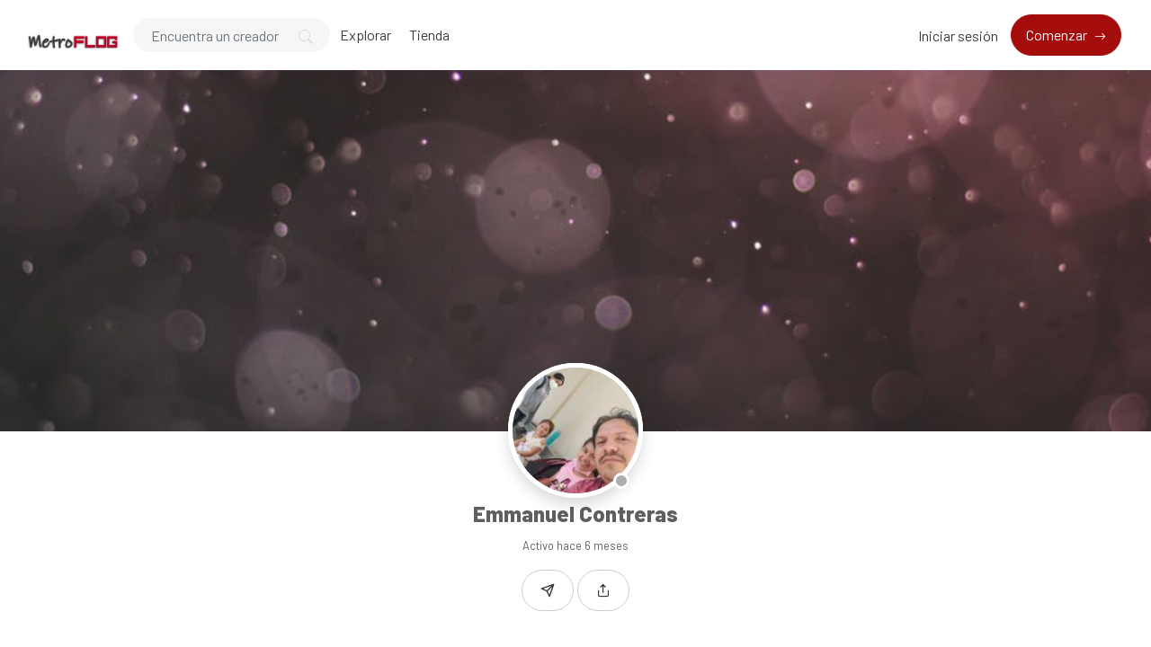

--- FILE ---
content_type: text/html; charset=UTF-8
request_url: https://metroflog.com.ar/fd19cf93c
body_size: 16091
content:
<!DOCTYPE html>
<html lang="es" data-bs-theme="light">

<head>
  <meta charset="utf-8">
  <meta name="viewport" content="width=device-width, initial-scale=1, shrink-to-fit=no">
  <!-- CSRF Token -->
  <meta name="csrf-token" content="2bufSyG8aAwnnYGOnuajMpnqafQxKExSt0OeIcW2">
  <meta name="description" content="fd19cf93c - ">
  <meta name="keywords" content="donaciones,soporte,creadores,suscripción,contenido" />
  <meta name="theme-color" content="#a50d0d">
  <title>Emmanuel Contreras - MetroFLOG - La nueva red social para creadores de contenidos</title>
  <!-- Favicon -->
  <link href="https://metroflog.com.ar/public/img/favicon-1754135903.png" rel="icon">

  
  <link href="https://metroflog.com.ar/public/css/core.min.css?v=6.8" rel="stylesheet">
<link href="https://metroflog.com.ar/public/css/feather.css" rel="stylesheet">
<link href="https://metroflog.com.ar/public/css/bootstrap-icons.css?v=6.8" rel="stylesheet">
<link href="https://metroflog.com.ar/public/css/icomoon.css" rel="stylesheet">

<link href="https://metroflog.com.ar/public/css/bootstrap.min.css" rel="stylesheet">

<link href="https://metroflog.com.ar/public/css/styles.css?v=6.8" rel="stylesheet">
<link href="https://metroflog.com.ar/public/js/plyr/plyr.css?v=6.8" rel="stylesheet" type="text/css" />
<link rel="stylesheet" href="https://metroflog.com.ar/public/js/reels/reels.css?v=6.8">


<script type="text/javascript">
// Global variables
  var URL_BASE = "https://metroflog.com.ar";
  var urlPreviousPage = "https://metroflog.com.ar";
  var lang = 'es';
  var _title = 'Emmanuel Contreras - MetroFLOG - La nueva red social para creadores de contenidos';
  var session_status = "off";
  var ReadMore = "Ver todo";
  var copiedSuccess = "Enlace copiado correctamente.";
  var copied = "¡Copiado!";
  var copy_link = "Copiar enlace";
  var loading = "Cargando...";
  var please_wait = "Por favor espere...";
  var error_occurred = "Ha ocurrido un error";
  var error_oops = "Vaya...";
  var error_reload_page = "Vaya ... Ocurrió un error, vuelva a cargar la página";
  var ok = "Ok";
  var user_count_carousel =  0 ;
  var no_results_found = "No se han encontrado resultados";
  var no_results = "No hay resultados";
  var no_one_seen_story_yet =  "Nadie ha visto tu historia todavía";
  var is_profile = true;
  var error_scrollelement = false;
  var captcha = true;
  var alert_adult = false;
  var error_internet_disconnected = "La conexión se ha perdido";
  var announcement_cookie = "R7Y3kgLdfcsPeXILmYaP";
  var resend_code = "Reenviar código";
  var resending_code = "Reenviando código...";
  var query = "";
  var sortBy = "";
  var login_continue = "Inicia sesión para continuar";
  var register = "Regístrate";
  var login_with = "Iniciar sesión con";
  var sign_up_with = "Regístrate con";
  var currentPage = "https://metroflog.com.ar/fd19cf93c";
  var requestGender = false;
  var is_bookmarks = false;
  var is_likes = false;
  var is_purchases = false;
  var is_explore = false;
  var sessionActive = false;
  var isReelPage = false;

</script>

<style type="text/css">

.fixed-top {z-index: 1000 !important;}
.sticky-top {z-index: 999 !important;}

.context-noty {color: #a50d0d !important;}



.bg-gradient {
  background: url('https://metroflog.com.ar/public/img/bg-gradient.jpg');
  background-size: cover;
}

a.social-share i {color: #797979; font-size: 32px;}
a:hover.social-share { text-decoration: none; }
.btn-whatsapp {color: #50b154 !important;}
.close-inherit {color: inherit !important;}
.btn-twitter { background-color: #000;  color:#fff !important;}

@media (max-width: 991px) {
  .navbar-user-mobile {
    font-size: 20px;
  }
}
.or {
display:flex;
justify-content:center;
align-items: center;
color:grey;
}

.or:after,
.or:before {
  content: "";
  display: block;
  background: #adb5bd;
  width: 50%;
  height:1px;
  margin: 0 10px;
}

.icon-navbar { font-size: 22px; vertical-align: bottom;  }

.btn, .sa-button-container button {border-radius: 50rem!important;}

.navbar_background_color { background-color: #ffffff !important; }
.link-scroll a.nav-link:not(.btn), .navbar-toggler:not(.text-white) { color: #3a3a3a !important; }

@media (max-width: 991px) {
  .navbar .navbar-collapse, .dd-menu-user, .dropdown-item.balance:hover
  { background-color: #ffffff !important; color: #3a3a3a !important; }
  .navbar-collapse .navbar-toggler span { background-color: #3a3a3a !important; }
  .dropdown-divider { border-top-color: #ffffff !important;}
  }

.footer_background_color { background-color: #ffffff !important; }
.footer_text_color, .link-footer:not(.footer-tiny) { color: #5f5f5f; }

:root {
  --plyr-color-main: #a50d0d;
  --swiper-theme-color: #a50d0d;
  --color-media-wrapper:  #454545 ;
  --color-pulse-media-wrapper:  #373737 ;
}

.plyr--video.plyr--stopped .plyr__controls {display: none;}

@media (min-width: 767px) {
  .login-btn { padding-top: 12px !important;}
}

::selection{ background-color: #a50d0d; color: white; }
::moz-selection{ background-color: #a50d0d; color: white; }
::webkit-selection{ background-color: #a50d0d; color: white; }

body a,
a:hover,
a:focus,
a.page-link,
.btn-outline-primary,
.btn-link {
    color: #a50d0d;
}
.text-primary {
    color: #a50d0d!important;
}

a.text-primary.btnBookmark:hover, a.text-primary.btnBookmark:focus {
  color: #a50d0d!important;
}
.dropdown-menu {
  font-size: 16px !important;
  line-height: normal !important;
  padding: .5rem !important;
}
.dropdown-item {
  border-radius: 5px;
}
.btn-primary:not(:disabled):not(.disabled).active,
.btn-primary:not(:disabled):not(.disabled):active,
.show>.btn-primary.dropdown-toggle,
.btn-primary:hover,
.btn-primary:focus,
.btn-primary:active,
.btn-primary,
.btn-primary.disabled,
.btn-primary:disabled,
.custom-checkbox .custom-control-input:checked ~ .custom-control-label::before,
.page-item.active .page-link,
.page-link:hover,
.owl-theme .owl-dots .owl-dot span,
.owl-theme .owl-dots .owl-dot.active span,
.owl-theme .owl-dots .owl-dot:hover span
 {
    background-color: #a50d0d;
    border-color: #a50d0d;
}
.bg-primary,
.dropdown-item:focus,
.dropdown-item:hover,
.dropdown-item.active,
.dropdown-item:active,
.tooltip-inner,
.custom-range::-webkit-slider-thumb,
.custom-range::-webkit-slider-thumb:active {
    background-color: #a50d0d!important;
}

.custom-range::-moz-range-thumb:active,
.custom-range::-ms-thumb:active {
  background-color: #a50d0d!important;
}

.custom-checkbox .custom-control-input:indeterminate ~ .custom-control-label::before,
.custom-control-input:focus:not(:checked) ~ .custom-control-label::before,
.btn-outline-primary {
  border-color: #a50d0d;
}
.custom-control-input:not(:disabled):active~.custom-control-label::before,
.custom-control-input:checked~.custom-control-label::before,
.btn-outline-primary:hover,
.btn-outline-primary:focus,
.btn-outline-primary:not(:disabled):not(.disabled):active,
.list-group-item.active,
.btn-outline-primary:not(:disabled):not(.disabled).active,
.badge-primary {
    color: #fff;
    background-color: #a50d0d;
    border-color: #a50d0d;
}
.popover .arrow::before { border-top-color: rgba(0,0,0,.35) !important; }
.bs-tooltip-bottom .arrow::before {
  border-bottom-color: #a50d0d!important;
}
.arrow::before {
  border-top-color: #a50d0d!important;
}
.nav-profile li.active {
  border-bottom: 3px solid #a50d0d !important;
}
.button-avatar-upload {left: 0;}
input[type='file'] {overflow: hidden;}
.badge-free { top: 10px; right: 10px; background: rgb(0 0 0 / 65%); color: #fff; font-size: 12px;}

.btn-facebook, .btn-twitter, .btn-google {position: relative;}
.btn-facebook i  {
  position: absolute;
    left: 10px;
    bottom: 14px;
    width: 36px;
}

.btn-twitter i {
    position: absolute;
    left: 10px;
    bottom: 9px !important;
    bottom: 13px;
    width: 36px;
}

.btn-google img  {
  position: absolute;
    left: 18px;
    bottom: 12px;
    width: 18px;
}

.button-search {top: 0;}

@media (min-width: 768px) {
  .pace {display:none !important;}
}

@media (min-width: 992px) {
  .menuMobile {display:none !important;}
}

.pace{-webkit-pointer-events:none;pointer-events:none;-webkit-user-select:none;-moz-user-select:none;user-select:none}
.pace-inactive{display:none}
.pace .pace-progress{background:#a50d0d;position:fixed;z-index:2000;top:0;right:100%;width:100%;height:3px}

.menuMobile {
  position: fixed;
  bottom: 0;
  left: 0;
  z-index: 1040;
  
}
.btn-mobile {border-radius: 25px;
  }
.btn-mobile:hover {
    background-color: rgb(243 243 243 / 26%);
    text-decoration: none !important;
    -webkit-transition: all 200ms linear;
    -moz-transition: all 200ms linear;
    -o-transition: all 200ms linear;
    -ms-transition: all 200ms linear;
    transition: all 200ms linear;
}

@media (max-width: 991px) {
  .navbar .navbar-collapse {
    width: 300px !important;
    box-shadow: 5px 0px 8px #000;
  }

  .card-profile {width: 100% !important; text-align: center;}
  .section-msg {padding: 0 !important;}
  .text-center-sm { text-align: center !important;}

  #navbarUserHome { position: initial !important;}

  .notify {
    top: 5px !important;
    right: 5px !important;
  }

  }
.sidebar-overlay #mobileMenuOverlay {
    position: fixed;
    width: 100%;
    height: 100%;
    background: rgba(0, 0, 0, 0.8);
    z-index: 101;
    -webkit-transition: all .9s;
    -moz-transition: all .8s;
    -ms-transition: all .8s;
    -o-transition: all .8s;
    transition: all .8s;
    transition-delay: .35s;
    left: 0;
}
.noti_notifications, .noti_msg {display: none;}

.link-menu-mobile {border-radius: 6px;}
.link-menu-mobile:hover:not(.balance) {
  background: rgb(242 242 242 / 40%);
}
a.link-border {text-decoration: none;}
@media (max-width: 479px) {
  .card-border-0 {
    border-right: 0 !important;
    border-left: 0 !important;
    border-radius: 0 !important;
  }
  .card.rounded-large {
    border-radius: 0 !important;
  }
  .wrap-post {padding: 0 !important;}
}

@media (min-width: 576px) {
  .modal-login {
      max-width: 415px;
  }
}
.toggleComments { cursor: pointer;}
.blocked {left: 0; top: 0;}
.card-settings > .list-group-flush>.list-group-item {border-width: 0 0 0px !important;}
.btn-active-hover {background-color: #f3f3f3;}

/* Chrome, Safari, Edge, Opera */
input::-webkit-outer-spin-button,
input::-webkit-inner-spin-button {
  -webkit-appearance: none;
  margin: 0;
}

/* Firefox */
input[type=number] {
  -moz-appearance: textfield;
}
.container-msg {position: relative; overflow: auto; overflow-x: hidden; flex: 2; -webkit-box-flex: 2;}
.section-msg {
    display: -webkit-box;
    display: -ms-flexbox;
    display: flex;
    -webkit-box-flex: 1;
    -ms-flex-positive: 1;
    flex-grow: 1;
    -webkit-box-orient: vertical;
    -webkit-box-direction: normal;
    -ms-flex-flow: column;
    flex-flow: column;
    min-width: 0;
    width: 100%;
}
.container-media-msg {max-width: 100%;max-height: 100%;}
.container-media-img {max-width: 100%;}
.rounded-top-right-0 {border-top-right-radius: 0 !important;}
.rounded-top-left-0{border-top-left-radius: 0 !important;}
.custom-rounded {border-radius: 10px;}
.card-profile {width: 75%;}
.fancybox-button {background: none !important;}
.modal-open .modal,
.sweet-overlay {
  backdrop-filter: blur(10px);
  -webkit-backdrop-filter: blur(10px);
}
.pulse-btn:active > i,
.pulse-btn:active > svg {
  animation-duration: 600ms;
  animation-name: pulse-animation;
  animation-timing-function: ease-in;
  -webkit-transition: all .1s;
    transition: all .1s;
}
@keyframes pulse-animation{
  0% { transform:scale(1.2); }
  100% { transform:scale(0); }
}
.post-image {
  max-height: 600px;
  object-fit: cover;
  object-position: 100% center;
}
@media (max-width: 600px) {
  .post-image {
      max-height: 90vw;
  }
}
.swiper-container {
  width: 100%;
}
.font-14 {
  font-size: 14px;
}
.card-user-profile {
  border-radius: .50rem!important;
}
.card-user-profile > .card-cover {
  border-top-left-radius: .50rem!important;
  border-top-right-radius: .50rem!important;
}
.btn-arrow-expand[aria-expanded='true'] > i.fa-chevron-down:before {
    transform: rotate(180deg);
    content: "\f077";
}

.btn-menu-expand[aria-expanded='true'] > i.fa-bars:before {
    content: "\f00d";
}
.wrapper-msg-right {
  float: initial;
  margin-right: auto;
  max-width: 500px;
}
.wrapper-msg-left {
  float: initial;
  margin-left: auto;
  max-width: 500px;
}
.post-img-grid {
  position: absolute;
  display: block;
  left: 0;
  right: 0;
  top: 0;
  bottom: 0;
  width: 100%;
  height: 100%;
  opacity: 0;
}
@keyframes placeHolderShimmer {
  0% {
    background-position: -150px 0;
  }
  100% {
    background-position: 150px 0;
  }
}
.media-wrapper {
  background-color: var(--color-media-wrapper);
  animation-name: pulse;
  animation-duration: 2s;
  animation-iteration-count: infinite;
  position: relative;
}

@keyframes pulse {
  0% {
    background-color: var(--color-media-wrapper);
  }
  50% {
    background-color: var(--color-pulse-media-wrapper);
  }
  100 {
    background-color: var(--color-media-wrapper);
  }
}
/* ----- MEDIA GRID 1 ------- */
.media-grid-1 .media-wrapper {
  position: relative;
  padding-top: 60%;
  width: 100%;
  overflow: hidden;
  background-size: cover;
  background-position: center;
  cursor: pointer;
  border-radius: 6px;
  -webkit-border-radius: 6px;
  -o-border-radius: 6px;
  -ms-border-radius: 6px;
  display: block;
}

/* ----- MEDIA GRID 2 ------- */
.media-grid-2 {
  position: relative;
  width: 100%;
  display: flex;
  display: -webkit-flex;
}

.media-grid-2 .media-wrapper {
  position: relative;
  padding-top: 45%;
  width: 50%;
  overflow: hidden;
  background-size: cover;
  background-position: center;
  cursor: pointer;
}
.media-grid-2 .media-wrapper:nth-child(1),
.media-grid-3 .media-wrapper:nth-child(1) {
  border-bottom-left-radius: 6px;
  -webkit-border-bottom-left-radius: 6px;
  -o-border-bottom-left-radius: 6px;
  -ms-border-bottom-left-radius: 6px;
  border-top-left-radius: 6px;
  -webkit-border-top-left-radius: 6px;
  -o-border-top-left-radius: 6px;
  -ms-border-top-left-radius: 6px;
}

.media-grid-2 .media-wrapper:nth-child(2) {
  border-bottom-right-radius: 6px;
  -webkit-border-bottom-right-radius: 6px;
  -o-border-bottom-right-radius: 6px;
  -ms-border-bottom-right-radius: 6px;
  border-top-right-radius: 6px;
  -webkit-border-top-right-radius: 6px;
  -o-border-top-right-radius: 6px;
  -ms-border-top-right-radius: 6px;
}

.media-grid-2 .media-wrapper:nth-child(2) {
  margin-left: 3px;
}
.media-grid-1,
.media-grid-3,
.media-grid-4,
.media-grid-5 {
  position: relative;
  width: 100%;
  display: table;
  overflow: hidden;
}
/* ----- MEDIA GRID 3 ------- */
.media-grid-3 .media-wrapper:nth-child(1) {
  position: relative;
  padding-top: 70.6%;
  width: calc(50% / 1 - 0px);
  overflow: hidden;
  background-size: cover;
  background-position: center;
  cursor: pointer;
  float: left;
}
.media-grid-3 .media-wrapper:nth-child(2) {
  position: relative;
  padding-top: 35%;
  width: calc(100% / 2 - 3px);
  overflow: hidden;
  background-size: cover;
  background-position: center;
  cursor: pointer;
  float: left;
  margin-left: 3px;
  margin-bottom: 3px;
  border-top-right-radius: 6px;
  -webkit-border-top-right-radius: 6px;
  -o-border-top-right-radius: 6px;
  -ms-border-top-right-radius: 6px;
}
.media-grid-3 .media-wrapper:nth-child(3) {
  position: relative;
  padding-top: 35%;
  width: calc(100% / 2 - 3px);
  overflow: hidden;
  background-size: cover;
  background-position: center;
  cursor: pointer;
  float: left;
  margin-left: 3px;
  border-bottom-right-radius: 6px;
  -webkit-border-bottom-right-radius: 6px;
  -o-border-bottom-right-radius: 6px;
  -ms-border-bottom-right-radius: 6px;
}

/* ----- MEDIA GRID 4/5 OR MORE ------- */
.media-grid-4 .media-wrapper:nth-child(1) {
  position: relative;
  padding-top: 50%;
  width: calc(100% / 1 - 0px);
  overflow: hidden;
  background-size: cover;
  background-position: center;
  cursor: pointer;
  float: left;
  margin-bottom: 3px;
  border-top-right-radius: 6px;
  -webkit-border-top-right-radius: 6px;
  -o-border-top-right-radius: 6px;
  -ms-border-top-right-radius: 6px;
  border-top-left-radius: 6px;
  -webkit-border-top-left-radius: 6px;
  -o-border-top-left-radius: 6px;
  -ms-border-top-left-radius: 6px;
}
.media-grid-5 .media-wrapper:nth-child(1) {
  position: relative;
  padding-top: 45%;
  width: calc(100% / 2 - 3px);
  float: left;
  overflow: hidden;
  background-size: cover;
  background-position: center;
  cursor: pointer;
  margin-bottom: 3px;
  margin-right: 3px;
}
.media-grid-5 .media-wrapper:nth-child(2) {
  position: relative;
  padding-top: 45%;
  width: calc(100% / 2 - 0px);
  float: left;
  overflow: hidden;
  background-size: cover;
  background-position: center;
  cursor: pointer;
  margin-bottom: 3px;

}
.media-grid-4 .media-wrapper:nth-child(2),
.media-grid-5 .media-wrapper:nth-child(3) {
  position: relative;
  padding-top: 30.3%;
  width: calc(100% / 3 - 0px);
  overflow: hidden;
  background-size: cover;
  background-position: center;
  cursor: pointer;
  float: left;
  border-bottom-left-radius: 6px;
  -webkit-border-bottom-left-radius: 6px;
  -o-border-bottom-left-radius: 6px;
  -ms-border-bottom-left-radius: 6px;
}
.media-grid-4 .media-wrapper:nth-child(3),
.media-grid-5 .media-wrapper:nth-child(4) {
  position: relative;
  padding-top: 30.3%;
  width: calc(100% / 3 - 3px);
  overflow: hidden;
  background-size: cover;
  background-position: center;
  cursor: pointer;
  float: left;
  margin-left: 3px;
}
.media-grid-4 .media-wrapper:nth-child(4),
.media-grid-5 .media-wrapper:nth-child(5) {
  position: relative;
  padding-top: 30.3%;
  width: calc(100% / 3 - 3px);
  overflow: hidden;
  background-size: cover;
  background-position: center;
  cursor: pointer;
  float: left;
  margin-left: 3px;
  border-bottom-right-radius: 6px;
  -webkit-border-bottom-right-radius: 6px;
  -o-border-bottom-right-radius: 6px;
  -ms-border-bottom-right-radius: 6px;
}
.media-grid-4 .media-wrapper:nth-child(1),
.media-grid-4 .media-wrapper:nth-child(2),
.media-grid-4 .media-wrapper:nth-child(3),
.media-grid-4 .media-wrapper:nth-child(4) > img,
.media-grid-4 .media-wrapper:nth-child(5) > img {
  z-index: 2;
}
.wrapper-media-music {
    width: 100%;
    max-width: 500px;
    height: auto;
    border: 1px solid #DDD;
    border-radius: 6px;
}
.progress-upload-cover {
  background-color: #a50d0d !important;
}
.more-media {
  display: block;
  background: rgba(0,0,0,.3);
  position: absolute;
  top: 0;
  left: 0;
  width: 100%;
  height: 100%;
  z-index: 9;
}
.more-media h2 {
  line-height: 1.8;
  text-align: center;
  position: absolute;
  left: 0;
  width: 100%;
  top: 50%;
  margin-top: -30px;
  color: #fff;
  z-index: 5;
}
.container-post-media {
  position: relative;
  width: 100%;
  display: flex;
  display: -webkit-flex;
  overflow: hidden;
}
.button-play {
  cursor: pointer;
  margin: auto auto;
  width: 48px;
  height: 48px;
  position: absolute;
  top: 0;
  bottom: 0;
  left: 0;
  right: 0;
  z-index: 3;
  font-size: 28px;
  line-height: 48px;
  background-color: #a50d0d!important;
  border-radius: 100%;
  text-align: center;
  opacity: 0.9;
}
.wrapper-msg-inbox {
  overflow: auto;
  overflow-x: hidden;
}
@media (max-width: 991px) {
  .wrapper-msg-inbox {
    padding-top: 78px !important;
    padding-bottom: 60px !important;
  }
}
.wrapper-msg-inbox::-webkit-scrollbar {
    width: 5px;
    height: 8px;
    -webkit-transition: all 0.2s ease;
  	        transition: all 0.2s ease;
}
.wrapper-msg-inbox::-webkit-scrollbar-track {
    background-color: transparent;
    border-radius: 6px;
}
.wrapper-msg-inbox::-webkit-scrollbar-thumb {
    background-color: #ccc;
    border-radius: 6px;
}
.msg-inbox {
  border: 0;
}
@media (min-width: 1280px) {
  .container-lg-3 {
    max-width: 1300px;
  }
}
.menu-left-home li > a {
  padding: 5px 12px;
  display: block;
  font-size: 19px;
  text-decoration: none;
  margin-bottom: 8px;
  border-radius: 20px;
  color: #8a96a3;
  -webkit-transition: all 200ms linear;
  -moz-transition: all 200ms linear;
  -o-transition: all 200ms linear;
  -ms-transition: all 200ms linear;
  transition: all 200ms linear;
}
.menu-left-home li > a:hover,
.menu-left-home li > a.active {
  background-color: #a50d0d;
  color: white;
}
.sticky-top {
    top: 90px;
}
.btn-category {
  width: 100%;
  text-align: left;
}
.category-filter {
  padding: 10px 15px;
  display: block;
  font-weight: bold;
}
.text-red {
  color: #F00;
}
.text-orange {
  color: #ff3507;
}
.img-vertical-lg {
  padding-top: 80% !important;
  max-width: 300px;
}
.wrapper-msg-left .img-vertical-lg {
  float:right;
}
.wrapper-msg-right .img-vertical-lg {
  float:left;
}
.button-white-sm {
  padding: 4px 15px;
  border: 1px solid #ccc;
  border-radius: 20px;
  text-align: center;
  font-size: 14px;
  color:  #333 ;
  display: inline-block;
  vertical-align: middle;
}
a:hover.button-white-sm {
  text-decoration: none;
  border-color: #a50d0d;
  background-color: #a50d0d;
  color: white;
  -webkit-transition: all 200ms linear;
  -moz-transition: all 200ms linear;
  -o-transition: all 200ms linear;
  -ms-transition: all 200ms linear;
  transition: all 200ms linear;
}
.msg-inbox .active .verified {
  color: #FFF !important;
}
select[multiple] {
  visibility: hidden;
}
.select2-container
.select2-selection--multiple {
  min-height: 47px !important;
}

.select2-container--default
.select2-selection--multiple {
  border-left-width: 0 !important;
  border-bottom-left-radius: 0 !important;
  border-top-left-radius: 0 !important;

  background-color:  #fff !important ;
  border-color:  #cad1d7 !important ;
}

.select2-hidden-accessible {
  position: absolute !important;
}
.select2-container--default
.select2-selection--multiple
.select2-selection__choice {
  background-color: var(--plyr-color-main) !important;
  border: 1px solid var(--plyr-color-main) !important;
  color: #fff !important;
  padding: 4px 10px !important;
}
.select2-results__option {
  color: #333;
}
.select2-container
.select2-search--inline
.select2-search__field {
  margin-top: 10px !important;
}
.announcements a {
  text-decoration: none;
  border-bottom: 1px solid;
  color: #fff;
}
.unread-chat {
  background-color: #f8f9fa;
}
.glightbox-open {
	height: auto !important;
}
.txt-black {color: #241e12;}
.p-bottom-8 {padding-bottom: 8px;}
.pinned-post {border-color:#a50d0d !important;}
.post-pending {
  border-color:#ff9800 !important;
}
.table-striped tbody tr:nth-of-type(odd) {background-color: rgba(0,0,0,.03);}


@media (max-width: 991px) {
  .w-100-mobile {
    width: 100% !important;
  }
}
.button-like-live {
  font-size: 25px;
}
@media (max-width: 767px) {

  .wrapper-live-chat  {
    background-color: transparent !important;
    position: absolute !important;
    padding: 0 !important;
    z-index: 200 !important;
    max-height: 250px !important;
    bottom: 0;
    left: 0;
    -webkit-mask-image: linear-gradient(transparent 0%, rgba(50, 50, 50, 1.0) 20%);
  }
  .wrapper-live-chat > .card,
  #commentLive {
    background-color: transparent !important;
    color: #FFF;
  }
  .titleChat {
    display: none !important;
  }
  #allComments {
    padding-top: 20px !important;
  }
  .live-blocked {
    background-color: rgba(255, 255, 255, 0.1) !important;
  }
  li.chatlist {
    color: #FFF !important;
    font-size: 14px;
    text-shadow: 0 1px 2px #000;
  }
  .wrapper-live-chat .content {
    padding-bottom: 0 !important;
    padding-top: 0 !important;
  }
  .wrapper-live-chat .card-footer {
    border: 0 !important;
  }
  .buttons-live {
    color: #FFF !important;
  }
  .buttons-live:hover {
    background-color: transparent !important;
  }
  #commentLive::placeholder {
    color: #FFF !important;
    opacity: 1;
  }
  #commentLive::-moz-placeholder {
    color: #FFF !important;
    opacity: 1;
  }
  #commentLive::-ms-input-placeholder {
    color: #FFF !important;
    opacity: 1;
  }
  #commentLive:-ms-input-placeholder {
    color: #FFF !important;
    opacity: 1;
  }
  #commentLive::-webkit-input-placeholder {
    color: #FFF !important;
    opacity: 1;
  }
  input#commentLive {
    border: 1px solid #FFF !important;
    border-radius: 60px;
  }
  .offline-live { display: none;}
}/* End max-width 767 */

.tipped-live {
  font-size: 14px;
  text-shadow: 0 1px 4px #4b4b4b;
}
.live_offline::before {
  top: 0;
  left: 0;
  right: 0;
  bottom: 0;
  backdrop-filter: blur(15px);
  -webkit-backdrop-filter: blur(15px);
  content: "";
  z-index: 1;
  position: absolute;
}
.live_offline::after {
  top: 0;
  left: 0;
  right: 0;
  bottom: 0;
  content: "";
  z-index: 1;
  position: absolute;
  background-color: rgba(50, 50, 50, 0.8);
}
.text-content-live {
  position: relative;
  color: #FFF;
  z-index: 2 !important;
}
#full-screen-video {
  position: relative;
  width: 100%;
  height: 100%;
}
.liveContainer {
  background-color: #000;
}
.live-top-menu {
  width: 100%;
  padding: 1rem!important;
  position: absolute;
  top: 0;
  right: 0;
  z-index: 200;
}
@keyframes pulse-live {
  0% {
    background-color: #ff0000;
  }
  50% {
    background-color: #ff0000b0;
  }
  100 {
    background-color: #ff0000;
  }
}
.live {
  color: #fff;
  border-color: #ff0000;
  background-color: #ff0000;
  padding: 5px 15px;
  border-radius: 4px;
  display: inline-block;
  vertical-align: text-top;
  font-weight: bold;
  animation-name: pulse-live;
  animation-duration: 2s;
  animation-iteration-count: infinite;
}
.live-views {
  color: #fff;
  border-color: #000000;
  background-color: #0000007a;
  padding: 5px 15px;
  border-radius: 4px;
  display: inline-block;
  vertical-align: text-top;
  font-weight: bold;
}
.close-live,
.exit-live,
.live-options {
  color: #FFF;
  font-size: 22px;
  vertical-align: bottom;
  cursor: pointer;
}
.text-shadow-sm {
  text-shadow: 0 1px 0px #000;
}
.div-flex {
  flex: 1 1 auto;
  position: relative;
  min-height: 12px;
}
.chat-msg {
  flex: 1 1 auto;
  display: flex;
  flex-direction: column;
}
.menu-options-live a {
  cursor: pointer;
}
.avatar-wrap-live {
  width: 150px;
  height: 150px;
  border-radius: 50%;
  margin: 0 auto;
  background-color: #FFF;
  margin-bottom: 15px;
}
.video-poster-html {
  position:absolute;
  right: 0;
  top: 0;
  min-width: 100%;
  max-width: 100%;
  height: 100%;
  width: auto;
  z-index: 2;
  margin: 0 auto;
  object-fit: cover;
}
.wrapper-live {
  position: relative;
  max-width: 100px;
  margin: auto;
}
@keyframes pulseLive {
  0% {
    opacity: 0.1;
    transform: scale(1.05);
  }
  50% {
    opacity: 1;
    transform: scale(1.15);
  }
  100% {
    opacity: 0.1;
    transform: scale(1.3);
  }
}
.live-pulse {
  top: 0;
  left: 0;
  right: 0;
  bottom: 0;
  position: absolute;
  border: 3px solid #ff0000;
  z-index: 1;
  border-radius: 50%;
}
.live-pulse::after,
.live-pulse::before {
  width: 100%;
  border: 2px solid #ff0000 !important;
  height: 100%;
  content: "";
  display: block;
  z-index: 2;
  position: absolute;
  border-radius: 50%;
  animation-name: pulseLive;
  animation-duration: 1.6s;
  animation-iteration-count: infinite;
  animation-timing-function: ease-in-out;
}
.live-pulse::after {
  animation-delay: .5s;
}
.live-span {
  width: 39px;
  left: 0;
  right: 0;
  bottom: -10px;
  height: 17px;
  border-radius: 3px;
  text-transform: uppercase;
  justify-content: center;
  background-color: #ff0000;
  margin: auto;
  display: flex;
  z-index: 2;
  position: absolute;
  font-size: 8px;
  text-align: center;
  align-items: center;
  font-weight: 900;
  color: #FFF;
}
.button-like-live .bi-heart-fill {
  color: #F00 !important;
}
.avatar-live {
  border: 2px solid #f00;
}
.liveLink {cursor: pointer;}
.icon-wrap {
  position: absolute;
  top: -30px;
  right: 10px;
  z-index: 0;
  font-size: 115px;
  color: rgba(0,0,0,0.10);
  transform: rotate(20deg);
}
.inner-wrap {
  position: relative;
  z-index: 1;
}
.fee-wrap {
  padding: 5px 10px;
  border: 1px dashed #ccc;
  border-radius: 6px;
}
.btn-arrow-expand-bi[aria-expanded='true'] .bi-chevron-down::before {
  transform: rotate(180deg);
}
.transition-icon::before {
  -moz-transition: all 0.3s ease;
  -webkit-transition: all 0.3s ease;
  transition: all 0.3s ease;
}
.limitLiveStreaming {
  position: absolute;
  top: 45px;
  left: 65px;
}
.subscriptionDiscount {
  font-size: 14px;
  padding: 2px 20px;
  border: 1px dashed;
  border-radius: 50px;
  margin-top: 5px;
  margin-bottom: 5px;
  display: inline-block;
}
.border-dashed-radius {
  border: 1px dashed #a7a7a7;
  border-radius: 10px;
}
.list-taxes:last-child {
  border-bottom: 0 !important;
  border-radius: inherit;
}
.search-bar {
  border-radius: 60px;
  padding: 12px 20px !important;
  height: 40px !important;
  background-color: #f6f6f6;
  border: 1px solid transparent !important;
}
.search-bar:focus {
  border: 1px solid #ced4da !important;
  -moz-transition: all 0.3s ease;
  -webkit-transition: all 0.3s ease;
  transition: all 0.3s ease;
}

.count-previews {
  position: absolute;
  right: 10px;
  top: 10px;
  padding: 8px 6px;
  background: #0000009e;
  border-radius: 6px;
  color: #fff;
  font-size: 12px;
}
a.link-shop,
a.choose-type-sale {
  color: inherit;
  text-decoration: none;
}
a:hover.choose-type-sale {
  border-color: #a50d0d;
}
.text-truncate-2 {
  word-wrap: break-word;
  -webkit-line-clamp: 2;
  -webkit-box-orient: vertical;
  white-space: pre-wrap;
  white-space: -moz-pre-wrap;
  white-space: -pre-wrap;
  white-space: -o-pre-wrap;
  word-break: break-word;
  text-align: left;
  display: -webkit-box;
  line-height: normal;
  height: auto;
  overflow: hidden;
  text-overflow: ellipsis;
}
.price-shop {
  position: absolute;
  right: 10px;
  bottom: 10px;
  padding: 8px 6px;
  background: #a50d0d;
  border-radius: 6px;
  color: #fff;
  font-size: 18px;
  font-weight: bold;
}
.rounded-large {
  border-radius: 15px!important;
}
.shadow-large {
    box-shadow: 0 8px 30px rgba(0,0,0,.05)!important;
}
.buttons-mobile-nav {
  position: absolute;
  right: 10px;
  top: 10px;
}
.btn-mobile-nav {
  }
.btn-mobile-nav:hover {
  text-decoration: none !important;
}

.modal-content,
.modal-content > .modal-body > .card {
  border-radius: 0.8rem;
}

.btn-arrow::after {
    font-family: "bootstrap-icons";
    display: inline-block;
    padding-left: 5px;
    content: "\f138";
    transition: transform 0.3s ease-out;
    vertical-align: middle;

}
.btn-arrow-sm::after {
  font-size: 13px;
}
.btn-arrow:hover::after {
    transform: translateX(4px);
}
.btn-search {
    color: #c3c3c3;
    background: none;
    position: absolute;
    left: 0;
    outline: none;
    border: none;
    width: 50px;
    text-align: center;
    bottom: 20%;
}
.custom-select {
    white-space: nowrap;
    text-overflow: ellipsis;
    overflow: hidden;
}
.ui-widget-content {
  padding: 10px;
  border: 0 !important;
  border-bottom-left-radius: 6px;
  border-bottom-right-radius: 6px;
  box-shadow: rgb(101 119 134 / 20%) 0px 0px 15px, rgb(101 119 134 / 15%) 0px 0px 3px 1px;
}
.ui-state-active,
.ui-widget-content
.ui-state-active {
    width: 100%;
    display: block;
    border: 0 !important; 
    background: #efefef;
    color: #333;
    text-decoration: none;
    margin: 0;
    border-radius: 6px;
  }
.ui-menu .ui-menu-item-wrapper {
  width: 100%;
  display: block;
}
.ui-menu.ui-menu-item:not(:last-child) {
  margin-bottom: 10px;
}
.ui-widget {
  font-size: 15px;
}
.btn-sm-custom {
  font-size: .875rem;
  line-height: 1.5;
  padding: 0.25rem 0.5rem;
}
.dropdown-item {
  padding: 0.3rem 1.5rem;
}
.triggerEmoji {
  font-size: 20px;
  position: absolute;
  right: 0;
  top: 40%;
  cursor: pointer;
}
.triggerEmojiPost {
  font-size: 20px;
  position: absolute;
  right: 0;
  top: 0px;
  cursor: pointer;
}
.emoji {
  font-size: 26px;
  line-height: 32px;
  padding: 5px 8px;
  display: block;
  cursor: pointer;
  margin-bottom: 2px;
}
.dropdown-emoji {
  width: 350px;
  max-width: 350px;
  max-height: 300px;
  overflow: auto scroll;
}
.type-item {
  position: absolute;
  top: 10px;
  left: 10px;
  z-index: 2;
  background-color: #0000008c;
  font-size: 13px;
  color: #fff;
}
.font-13 {
  font-size: 13px;
}

.custom-scrollbar::-webkit-scrollbar {
    width: 5px;
    height: 8px;
    -webkit-transition: all 0.2s ease;
  	        transition: all 0.2s ease;
}
.custom-scrollbar::-webkit-scrollbar-track {
    background-color: transparent;
    border-radius: 6px;
}
.custom-scrollbar::-webkit-scrollbar-thumb {
    background-color: #ccc;
    border-radius: 6px;
}
.icon--dashboard {
    color: rgb(0 0 0 / 2%) !important;
    transform: none !important;
}
.text-revenue {
  position: relative;
  z-index: 10;
}
.quality-video {
  padding: 2px 4px;
  background-color: #fff;
  color: #000;
  border-radius: 3px;
  margin: 0 5px;
  font-weight: bold;
}
.line-replies {
  align-items: stretch;
  border: 0;
  border-bottom: 1px solid #a50d0d;
  box-sizing: border-box;
  display: inline-block;
  flex-direction: column;
  flex-shrink: 0;
  font: inherit;
  font-size: 100%;
  height: 0;
  margin: 0;
  margin-right: 16px;
  padding: 0;
  position: relative;
  vertical-align: middle;
  width: 24px;
}
.mr-14px {
    margin-right: 14px;
}
.dot-item:not(:last-child):after {
   font-family: "bootstrap-icons";
    content: "\F309";
    margin-left: 6px;
    color: inherit;
    vertical-align: middle;
}
.add-story {
  max-height: 160px;
  max-width: 110px;
  width: 25vw;
  border-radius: 5px;
  display: inline-block;
  margin: 0 6px;
  vertical-align: top;
}
.item-add-story {
  text-decoration: none;
  text-align: left;
  color: #fff;
  position: relative;
  max-height: 160px;
  display: block;
}
.add-story-preview {
  display: block;
  box-sizing: border-box;
  font-size: 0;
  max-height: 160px;
  height: 48vw;
  overflow: hidden;
  transition: transform .2s;
}
.add-story-preview img {
  display: block;
  box-sizing: border-box;
  height: 100%;
  width: 100%;
  background-size: cover;
  background-position: 50%;
  object-fit: cover;
  border-radius: 5px;
  position: absolute;
}
.item-add-story > .info {
  top: auto;
  height: auto;
  box-sizing: border-box;
  position: absolute;
  left: 0;
  right: 0;
  bottom: 0;
  padding: 6px;
  font-weight: 700;
  font-size: 12px;
  text-shadow: 1px 1px 1px rgb(0 0 0 / 35%), 1px 0 1px rgb(0 0 0 / 35%);
  display: inline-block;
  margin-top: 0.5em;
  line-height: 1.2em;
  width: 100%;
  overflow: hidden;
  text-overflow: ellipsis;
  border-bottom-left-radius: 5px;
  border-bottom-right-radius: 5px;
  z-index: 10;
}
.item-add-story > .info > .name {
  font-weight: 500;
}
.delete-history {
  position: absolute;
  top: 5px;
  right: 5px;
  padding: 2px 6px;
  background-color: #00000096!important;
  color: #fff;
  z-index: 2;
  border-radius: 6px;
  z-index: 10;
}
.bg-dark-transparent {
  background-color: #00000096!important;
}
.storyBackgrounds, .fontColor {
  width: 30px;
  height: 30px;
  object-fit: cover;
  border-radius: 50px;
  cursor: pointer;
  display: inline-block;
}
.storyBackgrounds.active,
.storyBg:first-child,
.fontColor.active {
  border: 1px solid #fff;
  box-shadow: 0 0 0 3px #a50d0d;
}
.fontColor-white {background-color: #fff;}
.fontColor-black {background-color: #000;}
.bg-current {
  border-radius: 10px;
  height: 700px;
}
.bg-inside {
  position: relative;
  overflow: auto;
  overflow-x: hidden;
  flex: 2;
  -webkit-box-flex: 2;
  border-radius: 10px;
  max-width: 400px;
  height: 650px;
}
.text-story {
  font-size: 24px;
  font-family: Arial;
  word-break: break-word;
  font-weight: bold;
  color: #fff;
}
.modalStoryViews {
  max-height: 400px;
}
.modalGifts {
  max-height: 600px;
}
.modal-text-story {
  color: #fff;
  position: absolute;
  top: 50%;
  left: 50%;
  z-index: 100;
  transform: translate(-50%, -50%);
  font-size: 24px;
  font-family: Arial;
  word-break: break-word;
  white-space: break-spaces;
  font-weight: bold;
  width: 45vh;
  text-align: center;
}
.text-story-preview {
    color: #fff;
    position: absolute;
    top: 50%;
    left: 50%;
    z-index: 100;
    transform: translate(-50%, -50%);
    font-size: 5px;
    font-family: Arial;
    word-break: break-word;
    white-space: break-spaces;
    font-weight: bold;
    width: 10vh;
    text-align: center;
}
.profilePhoto, .info>.name {cursor: pointer;}
.profilePhoto {border-radius: 50%;}
.bg-black {background-color: #18191a!important;}
.border-2 {border: 2px solid #fff!important;}
.verified-story:after {
  font-family: "bootstrap-icons";
  display: inline-block;
  padding-left: 5px;
  content: "\F4B6";
  vertical-align: middle;
}
.grecaptcha-badge {
  visibility: hidden;
}
.btn-post {
  width: 48px;
  height: 48px;
  padding: 0;
-webkit-transition: all 200ms linear;
  -moz-transition: all 200ms linear;
  -o-transition: all 200ms linear;
  -ms-transition: all 200ms linear;
  transition: all 200ms linear;
}
.btn-post:hover {
  background-color: #f3f3f3;
}
@media (max-width: 991px) {
  .btn-post {
    width: 40px;
    height: 40px;
  }
}
.icons-live {
  padding: 10px 12px;
-webkit-transition: all 200ms linear;
  -moz-transition: all 200ms linear;
  -o-transition: all 200ms linear;
  -ms-transition: all 200ms linear;
  transition: all 200ms linear;
}
.icons-live:hover {
  background-color: #f3f3f3;
}
.thumbnails-shop {
display: flex;
margin: 1rem auto 0;
padding: 0;
justify-content: center;
}


.thumbnail-shop {
width: 70px;
height: 70px;
overflow: hidden;
list-style: none;
margin: 0 0.2rem;
cursor: pointer;
opacity: 0.3;
}

.thumbnail-shop.is-active {
  opacity: 1;
}

.thumbnail-shop img {
width: 100%;
height: auto;
}
.buttonDisabled {
  opacity: .3;
  cursor: default;
}
.buttonDisabled:active > i {
  animation: none !important;
}
.container-full-w {
  max-width: 100% !important;
}
.font-12 {
  font-size: 12px;
}
.b-radio-custom {
  border-radius: 0.8rem !important;
}
.gslide-image {background-color: #fff !important;}

@-moz-document url-prefix() {
  .custom-scrollbar {
    scrollbar-color: #ccc transparent;
    scrollbar-width: thin;
  }

  .wrapper-msg-inbox {
    scrollbar-color: #ccc transparent;
    scrollbar-width: thin;
  }
}


</style>
      <!-- Web Application Manifest -->
<link rel="manifest" href="https://metroflog.com.ar/manifest.json">
<!-- Add to homescreen for Chrome on Android -->
<meta name="mobile-web-app-capable" content="yes">
<meta name="application-name" content="MetroFLOG">

<!-- Add to homescreen for Safari on iOS -->
<meta name="apple-mobile-web-app-capable" content="yes">
<meta name="apple-mobile-web-app-status-bar-style" content="black">
<meta name="apple-mobile-web-app-title" content="MetroFLOG">
<link rel="apple-touch-icon" href="public/images/icons/567f78b74d64ea5ae90560f00227b5f8.png">


<link href="public/images/icons/d7dbccd130fb2a4bc7b66bac1465b3bd.png" media="(device-width: 320px) and (device-height: 568px) and (-webkit-device-pixel-ratio: 2)" rel="apple-touch-startup-image" />
<link href="public/images/icons/8221ad31d3bde0e625469d11241870ee.png" media="(device-width: 375px) and (device-height: 667px) and (-webkit-device-pixel-ratio: 2)" rel="apple-touch-startup-image" />
<link href="public/images/icons/cbbc12b1f6266a233cee831d36f483ce.png" media="(device-width: 414px) and (device-height: 896px) and (-webkit-device-pixel-ratio: 2)" rel="apple-touch-startup-image" />
<link href="public/images/icons/cab7586365937292636e1bd3b41bfdd5.png" media="(device-width: 621px) and (device-height: 1104px) and (-webkit-device-pixel-ratio: 3)" rel="apple-touch-startup-image" />
<link href="public/images/icons/c00cd66258a88d0895ef630dd30b4116.png" media="(device-width: 414px) and (device-height: 896px) and (-webkit-device-pixel-ratio: 2)" rel="apple-touch-startup-image" />
<link href="public/images/icons/7ad86f4cc33a228830302577cb52dc17.png" media="(device-width: 375px) and (device-height: 812px) and (-webkit-device-pixel-ratio: 3)" rel="apple-touch-startup-image" />
<link href="public/images/icons/513a6ebaf69879c78430dc814367649b.png" media="(device-width: 768px) and (device-height: 1024px) and (-webkit-device-pixel-ratio: 2)" rel="apple-touch-startup-image" />
<link href="public/images/icons/c6685450a3ead255bd1bd2f8f1bdc5c2.png" media="(device-width: 834px) and (device-height: 1112px) and (-webkit-device-pixel-ratio: 2)" rel="apple-touch-startup-image" />
<link href="public/images/icons/632454307e30add6c66a25828391cbab.png" media="(device-width: 1024px) and (device-height: 1366px) and (-webkit-device-pixel-ratio: 2)" rel="apple-touch-startup-image" />

<!-- Tile for Win8 -->
<meta name="msapplication-TileColor" content="#ffffff">
<meta name="msapplication-TileImage" content="public/images/icons/567f78b74d64ea5ae90560f00227b5f8.png">

<script type="text/javascript">
    // Initialize the service worker
    if ('serviceWorker' in navigator) {
        navigator.serviceWorker.register('https://metroflog.com.ar/serviceworker.js?v=6.8', {
            scope: '.'
        }).then(function (registration) {
            // Registration was successful
            console.log('Laravel PWA: ServiceWorker registration successful with scope: ', registration.scope);
        }, function (err) {
            // registration failed :(
            console.log('Laravel PWA: ServiceWorker registration failed: ', err);
        });
    }
</script>
  
  
  <meta property="og:type" content="website" />
  <meta property="og:image:width" content="200"/>
  <meta property="og:image:height" content="200"/>

  <!-- Current locale and alternate locales -->
  <meta property="og:locale" content="en_US" />
  <meta property="og:locale:alternate" content="es_ES" />

  <!-- Og Meta Tags -->
  <link rel="canonical" href="https://metroflog.com.ar/fd19cf93c"/>
  <meta property="og:site_name" content="Emmanuel Contreras - MetroFLOG"/>
  <meta property="og:url" content="https://metroflog.com.ar/fd19cf93c"/>
  <meta property="og:image" content="https://metroflog.com.ar/public/uploads/avatar/metroflog-66115-688e476ccc3c5.jpg"/>

  <meta property="og:title" content="Emmanuel Contreras - MetroFLOG"/>
  <meta property="og:description" content=""/>
  <meta name="twitter:card" content="summary_large_image" />
  <meta name="twitter:image" content="https://metroflog.com.ar/public/uploads/avatar/metroflog-66115-688e476ccc3c5.jpg" />
  <meta name="twitter:title" content="Emmanuel Contreras" />
  <meta name="twitter:description" content=""/>

  <script type="text/javascript">
      var profile_id = 66115;
      var sort_post_by_type_media = "";
  </script>
  
   <!-- Google tag (gtag.js) -->
<script async src="https://www.googletagmanager.com/gtag/js?id=G-XSK4N7VRKC"></script>
<script>
  window.dataLayer = window.dataLayer || [];
  function gtag(){dataLayer.push(arguments);}
  gtag('js', new Date());

  gtag('config', 'G-XSK4N7VRKC');
</script>
  </head>

<body>
  
  
  <div id="mobileMenuOverlay" data-toggle="collapse" data-target="#navbarCollapse" aria-controls="navbarCollapse" aria-expanded="false"></div>

  
  

  <div class="popout popout-error font-default"></div>

  <header>
	<nav class="navbar navbar-expand-lg navbar-inverse fixed-top p-nav  p-3    shadow-custom  navbar_background_color link-scroll ">
		<div class="container-fluid d-flex position-relative">

			
			<a class="navbar-brand" href="https://metroflog.com.ar">
								<img src="https://metroflog.com.ar/public/img/logo_2-1754136017.png" data-logo="logo-1754136017.png" data-logo-2="logo_2-1754136017.png" alt="MetroFLOG" class="logo align-bottom max-w-100" />
						</a>

							<button class="navbar-toggler " type="button" data-toggle="collapse" data-target="#navbarCollapse" aria-controls="navbarCollapse" aria-expanded="false" aria-label="Toggle navigation">
					<i class="fa fa-bars"></i>
				</button>
			
			<div class="collapse navbar-collapse navbar-mobile" id="navbarCollapse">

			<div class="d-lg-none text-right pr-2 mb-2">
				<button type="button" class="navbar-toggler close-menu-mobile" data-toggle="collapse" data-target="#navbarCollapse" aria-controls="navbarCollapse" aria-expanded="false">
					<i class="bi bi-x-lg"></i>
				</button>
			</div>

							<ul class="navbar-nav mr-auto">

																	<form class="form-inline my-lg-0 position-relative" method="get" action="https://metroflog.com.ar/creators">
							<input id="searchCreatorNavbar"
								class="form-control search-bar " type="text"
								required name="q" autocomplete="off" minlength="3" placeholder="Encuentra un creador"
								aria-label="Search">
							<button class="btn btn-outline-success my-sm-0 button-search e-none" type="submit"><i
									class="bi bi-search"></i></button>
						
							<div class="dropdown-menu dd-menu-user position-absolute" style="width: 95%; top: 48px;" id="dropdownCreators">
						
								<button type="button" class="d-none" id="triggerBtn" data-toggle="dropdown" aria-haspopup="true"
									aria-expanded="false"></button>
						
								<div class="w-100 text-center display-none py-2" id="spinnerSearch">
									<span class="spinner-border spinner-border-sm align-middle text-primary"></span>
								</div>
						
								<div id="containerCreators"></div>
						
								<div id="viewAll" class="display-none mt-2">
									<a class="dropdown-item border-top py-2 text-center" href="#">Ver todo</a>
								</div>
							</div><!-- dropdown-menu -->
						</form>
											
										 						<li class="nav-item">
							<a class="nav-link" href="https://metroflog.com.ar/creators">Explorar</a>
						</li>
						
												<li class="nav-item">
							<a class="nav-link" href="https://metroflog.com.ar/shop">Tienda</a>
						</li>
										
				</ul>
			
				<ul class="navbar-nav ml-auto">
										<li class="nav-item mr-1">
						<a  data-toggle="modal" data-target="#loginFormModal"  class="nav-link login-btn " href="https://metroflog.com.ar/login">
							Iniciar sesión
						</a>
					</li>

										<li class="nav-item">
						<a  data-toggle="modal" data-target="#loginFormModal"  class="toggleRegister nav-link btn btn-main  btn-primary  btn-register-menu pr-3 pl-3 btn-arrow btn-arrow-sm" href="https://metroflog.com.ar/signup">
							Comenzar
						</a>
					</li>
				
			
				</ul>
			</div>
		</div>
	</nav>
</header>
  
  <main  role="main">
    <div class="jumbotron jumbotron-cover-user home m-0 position-relative" style="padding:   240px   0; background: #505050  url('https://metroflog.com.ar/public/uploads/cover/metroflog-66115-688e476ccc6a5.jpg') no-repeat center center; background-size: cover; ">
  </div>

  <div class="container">
    <div class="row">
      <div class="col-lg-12">
        <div class="w-100 text-center py-4 img-profile-user">

          <div  class="text-center position-relative  avatar-wrap  shadow  user-offline-profile overflow-visible ">

            

            <div class="progress-upload">0%</div>

                        <img src="https://metroflog.com.ar/public/uploads/avatar/metroflog-66115-688e476ccc3c5.jpg" width="150" height="150" alt="Emmanuel Contreras" class="rounded-circle img-user mb-2 avatarUser ">
          </div><!-- avatar-wrap -->

          <div class="media-body">
            <h4 class="mt-1">
              Emmanuel Contreras

              
                      </h4>

            <p>
            <span>
                            <span class="w-100 d-block">
                <small>Activo</small>
                <small class="timeAgo"data="2025-08-02T14:14:20-03:00"></small>
               </span>
               
                        </span>
            </p>

            <div class="d-flex-user justify-content-center mb-2">
            
              
              
            
            
            
                          <button  data-toggle="modal" data-target="#loginFormModal"  data-url="https://metroflog.com.ar/messages/66115/fd19cf93c" title="Mensaje" class="btn btn-google btn-profile mr-1">
                <i class="feather icon-send mr-1 mr-lg-0"></i> <span class="d-lg-none">Mensaje</span>
              </button>
            
  
              <button class="btn btn-profile btn-google" title="Compartir" id="dropdownUserShare" role="button" data-toggle="modal" data-target=".share-modal">
                <i class="feather icon-share mr-1 mr-lg-0"></i> <span class="d-lg-none">Compartir</span>
              </button>

            <!-- Share modal -->
          <div class="modal fade share-modal" tabindex="-1" role="dialog" aria-labelledby="mySmallModalLabel" aria-hidden="true">
            <div class="modal-dialog modal-dialog-centered" role="document">
          		<div class="modal-content">
                <div class="modal-header border-bottom-0">
                  <button type="button" class="close close-inherit" data-dismiss="modal" aria-label="Close">
                    <span aria-hidden="true"><i class="bi-x-lg"></i></span>
                  </button>
                </div>
                <div class="modal-body">

                                    <div class="d-block w-100 text-center mb-5">
                    <div id="QrCode" class="d-block w-100 text-center mb-3"></div>

                    <div class="d-block w-100 text-center">
                      <a class="btn btn-primary" id="downloadQr" href="javascript:;">
                      <i class="bi-download mr-1"></i>  Descargar
                      </a>
                    </div>
                  </div>

                
          				<div class="container-fluid">
          					<div class="row">
          						<div class="col-md-4 col-6 mb-3">
          							<a href="https://www.facebook.com/sharer/sharer.php?u=https://metroflog.com.ar/fd19cf93c" title="Facebook" target="_blank" class="social-share text-muted d-block text-center h6">
          								<i class="fab fa-facebook-square facebook-btn"></i>
          								<span class="btn-block mt-3">Facebook</span>
          							</a>
          						</div>
          						<div class="col-md-4 col-6 mb-3">
          							<a href="https://twitter.com/intent/tweet?url=https://metroflog.com.ar/fd19cf93c&text=Emmanuel Contreras" data-url="https://metroflog.com.ar/fd19cf93c" class="social-share text-muted d-block text-center h6" target="_blank" title="Twitter">
          								<i class="bi-twitter-x text-dark"></i> <span class="btn-block mt-3">Twitter</span>
          							</a>
          						</div>
          						<div class="col-md-4 col-6 mb-3">
          							<a href="whatsapp://send?text=https://metroflog.com.ar/fd19cf93c" data-action="share/whatsapp/share" class="social-share text-muted d-block text-center h6" title="WhatsApp">
          								<i class="fab fa-whatsapp btn-whatsapp"></i> <span class="btn-block mt-3">WhatsApp</span>
          							</a>
          						</div>

          						<div class="col-md-4 col-6 mb-3">
          							<a href="mailto:?subject=Emmanuel Contreras&amp;body=https://metroflog.com.ar/fd19cf93c" class="social-share text-muted d-block text-center h6" title="Correo electrónico">
          								<i class="far fa-envelope"></i> <span class="btn-block mt-3">Correo electrónico</span>
          							</a>
          						</div>
          						<div class="col-md-4 col-6 mb-3">
          							<a href="sms:?&body=Mira esto https://metroflog.com.ar/fd19cf93c" class="social-share text-muted d-block text-center h6" title="Mensaje de texto">
          								<i class="fa fa-sms"></i> <span class="btn-block mt-3">Mensaje de texto</span>
          							</a>
          						</div>
          						<div class="col-md-4 col-6 mb-3">
          							<a href="javascript:void(0);" id="btn_copy_url" class="social-share text-muted d-block text-center h6 link-share" title="Copiar enlace">
          							<i class="fas fa-link"></i> <span class="btn-block mt-3">Copiar enlace</span>
          						</a>
                      <input type="hidden" readonly="readonly" id="copy_link" class="form-control" value="https://metroflog.com.ar/fd19cf93c">
          					</div>
          					</div>

          				</div>
                </div>
              </div>
            </div>
          </div>
          
          </div><!-- d-flex-user -->

            
          </div><!-- media-body -->
        </div><!-- media -->

        
        <ul class="nav nav-profile justify-content-center nav-fill">

          <li class="nav-link active  navbar-user-mobile">
            <small class="btn-block sm-btn-size">0</small>
              <a href="javascript:;" title="Posts"><i class="feather icon-file-text"></i> <span class="d-lg-inline-block d-none">Posts</span></a>
            </li>

            <li class="nav-link  navbar-user-mobile">
              <small class="btn-block sm-btn-size">0</small>
              <a href="https://metroflog.com.ar/fd19cf93c/photos" title="Fotos"><i class="feather icon-image"></i> <span class="d-lg-inline-block d-none">Fotos</span></a>
            </li>

            <li class="nav-link  navbar-user-mobile">
              <small class="btn-block sm-btn-size">0</small>
              <a href="https://metroflog.com.ar/fd19cf93c/videos" title="Video"><i class="feather icon-video"></i> <span class="d-lg-inline-block d-none">Videos</span></a>
              </li>
              

              
      </div><!-- col-lg-12 -->
    </div><!-- row -->
  </div><!-- container -->

  
    <div class="container py-4 pb-5">
    <div class="row">
      <div class="col-lg-4 mb-3">

        <button type="button" class="btn-arrow-expand btn btn-outline-primary btn-block mb-2 d-lg-none text-word-break font-weight-bold" type="button" data-toggle="collapse" data-target="#navbarUserHome" aria-controls="navbarCollapse" aria-expanded="false">
      		Acerca de mí <i class="fas fa-chevron-down ml-2"></i>
      	</button>

      <div class="navbar-collapse collapse d-lg-block" id="navbarUserHome">
        <div class="card mb-3 rounded-large shadow-large">
          <div class="card-body">
            <h6 class="card-title">Acerca de mí</h6>
            <p class="card-text position-relative">

              
              
              


                  <div class="truncated">
                    
                  </div>
                  <a href="javascript:void(0);" class="display-none link-border">Ver todo</a>

            </p>

              
              
              
              
              
              
              
              
              
              
              
              
              
              
              
              
              
                            <div class="w-100 mt-2">

                                                                                                                                                                                                                                                                                                                                                                                                                                                      <a href="https://metroflog.com.ar/category/others" class="button-white-sm mb-2">
                    #Otros
                  </a>
                                                                                                                                                                                                                                                                                                                                                                                                                                
              </div>
                      </div><!-- card-body -->
        </div><!-- card -->

        
        <div class="d-lg-block d-none">
        <div class="card border-0 bg-transparent">
  <div class="card-body p-0">
    <small class="text-muted">
      &copy; 2026 MetroFLOG, Todos los derechos reservados.

          </small>

    <ul class="list-inline mb-0 small">

              
          <li class="list-inline-item">
            <a class="link-footer footer-tiny" href="https://metroflog.com.ar/p/terms-of-service">
              Términos &amp; Condiciones
            </a>
          </li>

        
              
          <li class="list-inline-item">
            <a class="link-footer footer-tiny" href="https://metroflog.com.ar/p/privacy">
              Política de Privacidad
            </a>
          </li>

        
              
          <li class="list-inline-item">
            <a class="link-footer footer-tiny" href="https://metroflog.com.ar/p/cookies">
              Política de Cookies
            </a>
          </li>

        
      
              <li class="list-inline-item"><a class="link-footer footer-tiny" href="https://metroflog.com.ar/contact">Contáctenos</a></li>
    
      
              <div class="btn-group dropup d-inline">
      <li class="list-inline-item">
        <a class="link-footer dropdown-toggle text-decoration-none footer-tiny" href="javascript:;" data-toggle="dropdown">
          <i class="feather icon-globe"></i>
                                             Español                  </a>

      <div class="dropdown-menu">
                  <a  href="https://metroflog.com.ar/change/lang/en"  class="dropdown-item mb-1 ">
           English
          </a>
                    <a  class="dropdown-item mb-1  active text-white ">
           <i class="fa fa-check mr-1"></i>  Español
          </a>
                </div>
      </li>
    </div><!-- dropup -->
          
    <li class="list-inline-item">
      <div id="installContainer" class="display-none">
        <a class="link-footer footer-tiny" id="butInstall" href="javascript:void(0);">
          <i class="bi-phone"></i> Instalar App Web
        </a>
      </div>
    </li>
    </ul>
  </div>
</div>
      </div>

        </div><!-- navbar-collapse -->
      </div><!-- col-lg-4 -->

      <div class="col-lg-8 wrap-post">

        
        
                    <div class="grid-updates"></div>

            <div class="my-5 text-center no-updates">
              <span class="btn-block mb-3">
                <i class="fa fa-photo-video ico-no-result"></i>
              </span>
            <h4 class="font-weight-light">Aún no hay posts</h4>
            </div>
                </div>
      </div><!-- row -->
    </div><!-- container -->
  
    

  

    
    
    
  
        <div class="modal fade" id="loginFormModal" tabindex="-1" role="dialog" aria-labelledby="modal-form" aria-hidden="true">
	<div class="modal-dialog modal-dialog-centered modal-sm modal-login" role="document">
		<div class="modal-content">
			<div class="modal-body p-0">
					<div class="card-body px-lg-5 py-lg-5 position-relative">

						<h6 class="modal-title text-center mb-3" id="loginRegisterContinue">Inicia sesión para continuar</h6>

												<div class="mb-2 w-100">

							
							
																<a href="https://metroflog.com.ar/oauth/google" class="btn btn-google auth-form-btn flex-grow w-100">
									<img src="https://metroflog.com.ar/public/img/google.svg" class="mr-2" width="18" height="18"> <span class="loginRegisterWith">Iniciar sesión con</span> Google
								</a>
														</div>

													<small class="btn-block text-center my-3 text-uppercase or">o</small>
																	
							<form method="POST" action="https://metroflog.com.ar/login" data-url-login="https://metroflog.com.ar/login" data-url-register="https://metroflog.com.ar/signup" id="formLoginRegister" enctype="multipart/form-data">
						<input type="hidden" name="_token" value="2bufSyG8aAwnnYGOnuajMpnqafQxKExSt0OeIcW2" autocomplete="off">
													<input type="hidden" name="isProfile" value="fd19cf93c">
						
						<input type="hidden" name="isModal" id="isModal" value="true">

						<div class="form-group mb-3 display-none" id="full_name">
							<div class="input-group input-group-alternative">
								<div class="input-group-prepend">
									<span class="input-group-text"><i class="feather icon-user"></i></span>
								</div>
								<input class="form-control"  value="" placeholder="Nombre completo" name="name" type="text">
							</div>
						</div>

					<div class="form-group mb-3 display-none" id="email">
						<div class="input-group input-group-alternative">
							<div class="input-group-prepend">
								<span class="input-group-text"><i class="feather icon-mail"></i></span>
							</div>
							<input class="form-control" value="" placeholder="Correo electrónico" name="email" type="text">
						</div>
					</div>

					<div class="form-group mb-3" id="username_email">
						<div class="input-group input-group-alternative">
							<div class="input-group-prepend">
								<span class="input-group-text"><i class="feather icon-mail"></i></span>
							</div>
							<input class="form-control" value="" placeholder="Nombre de usuario o correo electrónico" name="username_email" type="text">

						</div>
					</div>
					<div class="form-group">
						<div class="input-group input-group-alternative" id="showHidePassword">
							<div class="input-group-prepend">
								<span class="input-group-text"><i class="iconmoon icon-Key"></i></span>
							</div>
							<input name="password" type="password" class="form-control" placeholder="Contraseña">
							<div class="input-group-append">
								<span class="input-group-text c-pointer"><i class="feather icon-eye-off"></i></span>
						</div>
					</div>
					<small class="form-text text-muted">
						<a href="https://metroflog.com.ar/password/reset" id="forgotPassword">
							¿Se te olvidó tu contraseña?
						</a>
					</small>
					</div>

					<div class="custom-control custom-control-alternative custom-checkbox" id="remember">
						<input class="custom-control-input" id=" customCheckLogin" type="checkbox" name="remember" >
						<label class="custom-control-label" for=" customCheckLogin">
							<span>Mantenerme conectado</span>
						</label>
					</div>

					<div class="custom-control custom-control-alternative custom-checkbox display-none" id="agree_gdpr">
						<input class="custom-control-input" id="customCheckRegister" type="checkbox" name="agree_gdpr">
							<label class="custom-control-label" for="customCheckRegister">
								<span>
									Estoy de acuerdo con el tratamiento de datos personales
									<a href="https://metroflog.com.ar/p/terms-of-service" target="_blank">Términos y Condiciones</a>
                        			y
									<a href="https://metroflog.com.ar/p/privacy" target="_blank">Política de Privacidad</a>
								</span>
							</label>
					</div>

					<div class="alert alert-danger display-none mb-0 mt-3" id="errorLogin">
							<ul class="list-unstyled m-0" id="showErrorsLogin"></ul>
						</div>

						<div class="alert alert-success display-none mb-0 mt-3" id="checkAccount"></div>

					<div class="text-center">
												<button data-size="invisible" id="btnLoginRegister" class="g-recaptcha btn btn-primary mt-4 w-100" data-callback="onSubmitformLoginRegister" data-sitekey="6LcmRZgrAAAAAG3foq9aoXiO8IWzd9ixOQV5m4xr"><span><i></i> Iniciar sesión</span></button><script>function onSubmitformLoginRegister(){document.getElementById("formLoginRegister").submit();}</script>

                  		<script src="https://www.google.com/recaptcha/api.js?" async defer></script>

						
						
						<div class="w-100 mt-2">
							<button type="button" class="btn e-none p-0" data-dismiss="modal">Cancelar</button>
						</div>
					</div>
				</form>

									<small class="btn-block text-center mt-3">Protegido por reCAPTCHA <a href="https://policies.google.com/privacy" target="_blank">Privacidad</a> - <a href="https://policies.google.com/terms" target="_blank">Condiciones</a></small>
				
								<div class="row mt-3">
					<div class="col-12 text-center">
						<a href="javascript:void(0);" id="toggleLogin" data-not-account="¿No tienes una cuenta?" data-already-account="¿Ya tienes una cuenta?" data-text-login="Iniciar sesión" data-text-register="Regístrate">
							<strong>¿No tienes una cuenta?</strong>
						</a>
					</div>
				</div>
				
			
			</div><!-- ./ card-body -->
		</div>
	</div>
 </div>
</div>
    
  
  
      <div class="modal fade" id="modal2fa" tabindex="-1" role="dialog" aria-labelledby="modal-form" aria-hidden="true">
	<div class="modal-dialog modal- modal-dialog-centered modal-sm" role="document">
		<div class="modal-content">
			<div class="modal-body p-0">
				<div class="card bg-white shadow border-0">
					<div class="card-body px-lg-5 py-lg-5 position-relative">
						<div class="mb-3">

							<h6><i class="bi bi-shield-lock mr-1"></i> Autenticación de dos pasos</h6>

							<small>Te hemos enviado un código a tu correo electrónico</small>
						</div>

						<form method="post" action="https://metroflog.com.ar/verify/2fa" id="formVerify2fa">
							<input type="hidden" name="_token" value="2bufSyG8aAwnnYGOnuajMpnqafQxKExSt0OeIcW2" autocomplete="off">
														<input type="hidden" name="isProfileTwoFA" value="true">
							
							<div class="code-inputs">
								<input type="text" maxlength="1" class="form-control code-input" id="code-1" autofocus>
								<input type="text" maxlength="1" class="form-control code-input" id="code-2">
								<input type="text" maxlength="1" class="form-control code-input" id="code-3">
								<input type="text" maxlength="1" class="form-control code-input" id="code-4">
							</div>

							<input type="hidden" autocomplete="off" id="code2fa" class="form-control mb-2" name="code">

							<small class="form-text text-muted m-0">
								<a href="javascript:void(0);" class="resend_code">
									<i class="bi bi-arrow-counterclockwise"></i> <span id="resendCode">Reenviar código</span>
								</a>
							</small>

							<div class="alert alert-danger display-none mt-2" id="errorModal2fa">
								<ul class="list-unstyled m-0" id="showErrorsModal2fa"></ul>
							</div>

							<div class="text-center">
								<button type="submit" id="btn2fa" class="btn btn-primary mt-3">
									<i></i> Enviar
								</button>
							</div>
						</form>
					</div>
				</div>
			</div>
		</div>
	</div>
</div><!-- End Modal 2FA -->  </main>

  <script src="https://metroflog.com.ar/public/js/core.min.js?v=6.8"></script>
<script src="https://metroflog.com.ar/public/js/bootstrap.bundle.min.js"></script>
<script src="https://metroflog.com.ar/public/js/jqueryTimeago_es.js"></script>
<script src="https://metroflog.com.ar/public/js/lazysizes.min.js" async=""></script>
<script src="https://metroflog.com.ar/public/js/plyr/plyr.min.js?v=6.8"></script>
<script src="https://metroflog.com.ar/public/js/plyr/plyr.polyfilled.min.js?v=6.8"></script>
<script src="https://metroflog.com.ar/public/js/app-functions.js?v=6.8"></script>


<script src="https://metroflog.com.ar/public/js/install-app.js?v=6.8"></script>



<script type="text/javascript">
const lightbox = GLightbox({
    touchNavigation: true,
    loop: false,
    closeEffect: 'fade'
});

</script>

<script type="text/javascript">
	//<---------------- Login Register ----------->>>>
	onSubmitformLoginRegister = function() {
		  sendFormLoginRegister();
		}

	if (! captcha) {
	    $(document).on('click','#btnLoginRegister',function(s) {
 		 s.preventDefault();
		 sendFormLoginRegister();
 	 });//<<<-------- * END FUNCTION CLICK * ---->>>>
	}

	function sendFormLoginRegister() {
		var element = $(this);
		$('#btnLoginRegister').attr({'disabled' : 'true'});
		$('#btnLoginRegister').find('i').addClass('spinner-border spinner-border-sm align-middle mr-1');

		(function(){
			 $("#formLoginRegister").ajaxForm({
			 dataType : 'json',
			 success:  function(result) {

         if (result.actionRequired) {
           $('#modal2fa').modal({
    				    backdrop: 'static',
    				    keyboard: false,
    						show: true
    				});

            $('#loginFormModal').modal('hide');
           return false;
         }

				 // Success
				 if (result.success) {

           if (result.isModal && result.isLoginRegister) {
             window.location.reload();
           }

					 if (result.url_return && ! result.isModal) {
					 	window.location.href = result.url_return;
					 }

					 if (result.check_account) {
					 	$('#checkAccount').html(result.check_account).fadeIn(500);

						$('#btnLoginRegister').removeAttr('disabled');
						$('#btnLoginRegister').find('i').removeClass('spinner-border spinner-border-sm align-middle mr-1');
						$('#errorLogin').fadeOut(100);
						$("#formLoginRegister").reset();
					 }

				 }  else {

					 if (result.errors) {
						 var error = '';
						 var $key = '';

					for ($key in result.errors) {
							 error += '<li><i class="far fa-times-circle"></i> ' + result.errors[$key] + '</li>';
						 }

						 $('#showErrorsLogin').html(error);
						 $('#errorLogin').fadeIn(500);
						 $('#btnLoginRegister').removeAttr('disabled');
						 $('#btnLoginRegister').find('i').removeClass('spinner-border spinner-border-sm align-middle mr-1');

						 if (captcha) {
							grecaptcha.reset();
						 }
					 }
				 }
				},

				statusCode: {
						419: function() {
							window.location.reload();
						}
					},
				error: function(responseText, statusText, xhr, $form) {
						// error
						$('#btnLoginRegister').removeAttr('disabled');
						$('#btnLoginRegister').find('i').removeClass('spinner-border spinner-border-sm align-middle mr-1');
						swal({
								type: 'error',
								title: error_oops,
								text: error_occurred+' ('+xhr+')',
							});
							
						if (captcha) {
							grecaptcha.reset();
						 }
				}
			}).submit();
		})(); //<--- FUNCTION %
	}
</script>

  

<script src="https://metroflog.com.ar/public/js/qrcode.min.js?v=6.8"></script>


<script type="text/javascript">

new QRCode(document.getElementById("QrCode"), "https://metroflog.com.ar/fd19cf93c");

const downloadQR = () => {
let link = document.createElement('a');
link.download = "QR @fd19cf93c.png";
link.href = document.querySelector('#QrCode canvas').toDataURL()
link.click();
}

$(document).on('click','#downloadQr', function(e) {
  downloadQR()
});


 
  
  $('.dropdown-menu.d-menu').on({
      "click":function(e){
        e.stopPropagation();
      }
  });

  
    
    
    	 
       </script>

</body>
</html>


--- FILE ---
content_type: text/html; charset=utf-8
request_url: https://www.google.com/recaptcha/api2/anchor?ar=1&k=6LcmRZgrAAAAAG3foq9aoXiO8IWzd9ixOQV5m4xr&co=aHR0cHM6Ly9tZXRyb2Zsb2cuY29tLmFyOjQ0Mw..&hl=en&v=PoyoqOPhxBO7pBk68S4YbpHZ&size=invisible&anchor-ms=20000&execute-ms=30000&cb=gds60lejj304
body_size: 49450
content:
<!DOCTYPE HTML><html dir="ltr" lang="en"><head><meta http-equiv="Content-Type" content="text/html; charset=UTF-8">
<meta http-equiv="X-UA-Compatible" content="IE=edge">
<title>reCAPTCHA</title>
<style type="text/css">
/* cyrillic-ext */
@font-face {
  font-family: 'Roboto';
  font-style: normal;
  font-weight: 400;
  font-stretch: 100%;
  src: url(//fonts.gstatic.com/s/roboto/v48/KFO7CnqEu92Fr1ME7kSn66aGLdTylUAMa3GUBHMdazTgWw.woff2) format('woff2');
  unicode-range: U+0460-052F, U+1C80-1C8A, U+20B4, U+2DE0-2DFF, U+A640-A69F, U+FE2E-FE2F;
}
/* cyrillic */
@font-face {
  font-family: 'Roboto';
  font-style: normal;
  font-weight: 400;
  font-stretch: 100%;
  src: url(//fonts.gstatic.com/s/roboto/v48/KFO7CnqEu92Fr1ME7kSn66aGLdTylUAMa3iUBHMdazTgWw.woff2) format('woff2');
  unicode-range: U+0301, U+0400-045F, U+0490-0491, U+04B0-04B1, U+2116;
}
/* greek-ext */
@font-face {
  font-family: 'Roboto';
  font-style: normal;
  font-weight: 400;
  font-stretch: 100%;
  src: url(//fonts.gstatic.com/s/roboto/v48/KFO7CnqEu92Fr1ME7kSn66aGLdTylUAMa3CUBHMdazTgWw.woff2) format('woff2');
  unicode-range: U+1F00-1FFF;
}
/* greek */
@font-face {
  font-family: 'Roboto';
  font-style: normal;
  font-weight: 400;
  font-stretch: 100%;
  src: url(//fonts.gstatic.com/s/roboto/v48/KFO7CnqEu92Fr1ME7kSn66aGLdTylUAMa3-UBHMdazTgWw.woff2) format('woff2');
  unicode-range: U+0370-0377, U+037A-037F, U+0384-038A, U+038C, U+038E-03A1, U+03A3-03FF;
}
/* math */
@font-face {
  font-family: 'Roboto';
  font-style: normal;
  font-weight: 400;
  font-stretch: 100%;
  src: url(//fonts.gstatic.com/s/roboto/v48/KFO7CnqEu92Fr1ME7kSn66aGLdTylUAMawCUBHMdazTgWw.woff2) format('woff2');
  unicode-range: U+0302-0303, U+0305, U+0307-0308, U+0310, U+0312, U+0315, U+031A, U+0326-0327, U+032C, U+032F-0330, U+0332-0333, U+0338, U+033A, U+0346, U+034D, U+0391-03A1, U+03A3-03A9, U+03B1-03C9, U+03D1, U+03D5-03D6, U+03F0-03F1, U+03F4-03F5, U+2016-2017, U+2034-2038, U+203C, U+2040, U+2043, U+2047, U+2050, U+2057, U+205F, U+2070-2071, U+2074-208E, U+2090-209C, U+20D0-20DC, U+20E1, U+20E5-20EF, U+2100-2112, U+2114-2115, U+2117-2121, U+2123-214F, U+2190, U+2192, U+2194-21AE, U+21B0-21E5, U+21F1-21F2, U+21F4-2211, U+2213-2214, U+2216-22FF, U+2308-230B, U+2310, U+2319, U+231C-2321, U+2336-237A, U+237C, U+2395, U+239B-23B7, U+23D0, U+23DC-23E1, U+2474-2475, U+25AF, U+25B3, U+25B7, U+25BD, U+25C1, U+25CA, U+25CC, U+25FB, U+266D-266F, U+27C0-27FF, U+2900-2AFF, U+2B0E-2B11, U+2B30-2B4C, U+2BFE, U+3030, U+FF5B, U+FF5D, U+1D400-1D7FF, U+1EE00-1EEFF;
}
/* symbols */
@font-face {
  font-family: 'Roboto';
  font-style: normal;
  font-weight: 400;
  font-stretch: 100%;
  src: url(//fonts.gstatic.com/s/roboto/v48/KFO7CnqEu92Fr1ME7kSn66aGLdTylUAMaxKUBHMdazTgWw.woff2) format('woff2');
  unicode-range: U+0001-000C, U+000E-001F, U+007F-009F, U+20DD-20E0, U+20E2-20E4, U+2150-218F, U+2190, U+2192, U+2194-2199, U+21AF, U+21E6-21F0, U+21F3, U+2218-2219, U+2299, U+22C4-22C6, U+2300-243F, U+2440-244A, U+2460-24FF, U+25A0-27BF, U+2800-28FF, U+2921-2922, U+2981, U+29BF, U+29EB, U+2B00-2BFF, U+4DC0-4DFF, U+FFF9-FFFB, U+10140-1018E, U+10190-1019C, U+101A0, U+101D0-101FD, U+102E0-102FB, U+10E60-10E7E, U+1D2C0-1D2D3, U+1D2E0-1D37F, U+1F000-1F0FF, U+1F100-1F1AD, U+1F1E6-1F1FF, U+1F30D-1F30F, U+1F315, U+1F31C, U+1F31E, U+1F320-1F32C, U+1F336, U+1F378, U+1F37D, U+1F382, U+1F393-1F39F, U+1F3A7-1F3A8, U+1F3AC-1F3AF, U+1F3C2, U+1F3C4-1F3C6, U+1F3CA-1F3CE, U+1F3D4-1F3E0, U+1F3ED, U+1F3F1-1F3F3, U+1F3F5-1F3F7, U+1F408, U+1F415, U+1F41F, U+1F426, U+1F43F, U+1F441-1F442, U+1F444, U+1F446-1F449, U+1F44C-1F44E, U+1F453, U+1F46A, U+1F47D, U+1F4A3, U+1F4B0, U+1F4B3, U+1F4B9, U+1F4BB, U+1F4BF, U+1F4C8-1F4CB, U+1F4D6, U+1F4DA, U+1F4DF, U+1F4E3-1F4E6, U+1F4EA-1F4ED, U+1F4F7, U+1F4F9-1F4FB, U+1F4FD-1F4FE, U+1F503, U+1F507-1F50B, U+1F50D, U+1F512-1F513, U+1F53E-1F54A, U+1F54F-1F5FA, U+1F610, U+1F650-1F67F, U+1F687, U+1F68D, U+1F691, U+1F694, U+1F698, U+1F6AD, U+1F6B2, U+1F6B9-1F6BA, U+1F6BC, U+1F6C6-1F6CF, U+1F6D3-1F6D7, U+1F6E0-1F6EA, U+1F6F0-1F6F3, U+1F6F7-1F6FC, U+1F700-1F7FF, U+1F800-1F80B, U+1F810-1F847, U+1F850-1F859, U+1F860-1F887, U+1F890-1F8AD, U+1F8B0-1F8BB, U+1F8C0-1F8C1, U+1F900-1F90B, U+1F93B, U+1F946, U+1F984, U+1F996, U+1F9E9, U+1FA00-1FA6F, U+1FA70-1FA7C, U+1FA80-1FA89, U+1FA8F-1FAC6, U+1FACE-1FADC, U+1FADF-1FAE9, U+1FAF0-1FAF8, U+1FB00-1FBFF;
}
/* vietnamese */
@font-face {
  font-family: 'Roboto';
  font-style: normal;
  font-weight: 400;
  font-stretch: 100%;
  src: url(//fonts.gstatic.com/s/roboto/v48/KFO7CnqEu92Fr1ME7kSn66aGLdTylUAMa3OUBHMdazTgWw.woff2) format('woff2');
  unicode-range: U+0102-0103, U+0110-0111, U+0128-0129, U+0168-0169, U+01A0-01A1, U+01AF-01B0, U+0300-0301, U+0303-0304, U+0308-0309, U+0323, U+0329, U+1EA0-1EF9, U+20AB;
}
/* latin-ext */
@font-face {
  font-family: 'Roboto';
  font-style: normal;
  font-weight: 400;
  font-stretch: 100%;
  src: url(//fonts.gstatic.com/s/roboto/v48/KFO7CnqEu92Fr1ME7kSn66aGLdTylUAMa3KUBHMdazTgWw.woff2) format('woff2');
  unicode-range: U+0100-02BA, U+02BD-02C5, U+02C7-02CC, U+02CE-02D7, U+02DD-02FF, U+0304, U+0308, U+0329, U+1D00-1DBF, U+1E00-1E9F, U+1EF2-1EFF, U+2020, U+20A0-20AB, U+20AD-20C0, U+2113, U+2C60-2C7F, U+A720-A7FF;
}
/* latin */
@font-face {
  font-family: 'Roboto';
  font-style: normal;
  font-weight: 400;
  font-stretch: 100%;
  src: url(//fonts.gstatic.com/s/roboto/v48/KFO7CnqEu92Fr1ME7kSn66aGLdTylUAMa3yUBHMdazQ.woff2) format('woff2');
  unicode-range: U+0000-00FF, U+0131, U+0152-0153, U+02BB-02BC, U+02C6, U+02DA, U+02DC, U+0304, U+0308, U+0329, U+2000-206F, U+20AC, U+2122, U+2191, U+2193, U+2212, U+2215, U+FEFF, U+FFFD;
}
/* cyrillic-ext */
@font-face {
  font-family: 'Roboto';
  font-style: normal;
  font-weight: 500;
  font-stretch: 100%;
  src: url(//fonts.gstatic.com/s/roboto/v48/KFO7CnqEu92Fr1ME7kSn66aGLdTylUAMa3GUBHMdazTgWw.woff2) format('woff2');
  unicode-range: U+0460-052F, U+1C80-1C8A, U+20B4, U+2DE0-2DFF, U+A640-A69F, U+FE2E-FE2F;
}
/* cyrillic */
@font-face {
  font-family: 'Roboto';
  font-style: normal;
  font-weight: 500;
  font-stretch: 100%;
  src: url(//fonts.gstatic.com/s/roboto/v48/KFO7CnqEu92Fr1ME7kSn66aGLdTylUAMa3iUBHMdazTgWw.woff2) format('woff2');
  unicode-range: U+0301, U+0400-045F, U+0490-0491, U+04B0-04B1, U+2116;
}
/* greek-ext */
@font-face {
  font-family: 'Roboto';
  font-style: normal;
  font-weight: 500;
  font-stretch: 100%;
  src: url(//fonts.gstatic.com/s/roboto/v48/KFO7CnqEu92Fr1ME7kSn66aGLdTylUAMa3CUBHMdazTgWw.woff2) format('woff2');
  unicode-range: U+1F00-1FFF;
}
/* greek */
@font-face {
  font-family: 'Roboto';
  font-style: normal;
  font-weight: 500;
  font-stretch: 100%;
  src: url(//fonts.gstatic.com/s/roboto/v48/KFO7CnqEu92Fr1ME7kSn66aGLdTylUAMa3-UBHMdazTgWw.woff2) format('woff2');
  unicode-range: U+0370-0377, U+037A-037F, U+0384-038A, U+038C, U+038E-03A1, U+03A3-03FF;
}
/* math */
@font-face {
  font-family: 'Roboto';
  font-style: normal;
  font-weight: 500;
  font-stretch: 100%;
  src: url(//fonts.gstatic.com/s/roboto/v48/KFO7CnqEu92Fr1ME7kSn66aGLdTylUAMawCUBHMdazTgWw.woff2) format('woff2');
  unicode-range: U+0302-0303, U+0305, U+0307-0308, U+0310, U+0312, U+0315, U+031A, U+0326-0327, U+032C, U+032F-0330, U+0332-0333, U+0338, U+033A, U+0346, U+034D, U+0391-03A1, U+03A3-03A9, U+03B1-03C9, U+03D1, U+03D5-03D6, U+03F0-03F1, U+03F4-03F5, U+2016-2017, U+2034-2038, U+203C, U+2040, U+2043, U+2047, U+2050, U+2057, U+205F, U+2070-2071, U+2074-208E, U+2090-209C, U+20D0-20DC, U+20E1, U+20E5-20EF, U+2100-2112, U+2114-2115, U+2117-2121, U+2123-214F, U+2190, U+2192, U+2194-21AE, U+21B0-21E5, U+21F1-21F2, U+21F4-2211, U+2213-2214, U+2216-22FF, U+2308-230B, U+2310, U+2319, U+231C-2321, U+2336-237A, U+237C, U+2395, U+239B-23B7, U+23D0, U+23DC-23E1, U+2474-2475, U+25AF, U+25B3, U+25B7, U+25BD, U+25C1, U+25CA, U+25CC, U+25FB, U+266D-266F, U+27C0-27FF, U+2900-2AFF, U+2B0E-2B11, U+2B30-2B4C, U+2BFE, U+3030, U+FF5B, U+FF5D, U+1D400-1D7FF, U+1EE00-1EEFF;
}
/* symbols */
@font-face {
  font-family: 'Roboto';
  font-style: normal;
  font-weight: 500;
  font-stretch: 100%;
  src: url(//fonts.gstatic.com/s/roboto/v48/KFO7CnqEu92Fr1ME7kSn66aGLdTylUAMaxKUBHMdazTgWw.woff2) format('woff2');
  unicode-range: U+0001-000C, U+000E-001F, U+007F-009F, U+20DD-20E0, U+20E2-20E4, U+2150-218F, U+2190, U+2192, U+2194-2199, U+21AF, U+21E6-21F0, U+21F3, U+2218-2219, U+2299, U+22C4-22C6, U+2300-243F, U+2440-244A, U+2460-24FF, U+25A0-27BF, U+2800-28FF, U+2921-2922, U+2981, U+29BF, U+29EB, U+2B00-2BFF, U+4DC0-4DFF, U+FFF9-FFFB, U+10140-1018E, U+10190-1019C, U+101A0, U+101D0-101FD, U+102E0-102FB, U+10E60-10E7E, U+1D2C0-1D2D3, U+1D2E0-1D37F, U+1F000-1F0FF, U+1F100-1F1AD, U+1F1E6-1F1FF, U+1F30D-1F30F, U+1F315, U+1F31C, U+1F31E, U+1F320-1F32C, U+1F336, U+1F378, U+1F37D, U+1F382, U+1F393-1F39F, U+1F3A7-1F3A8, U+1F3AC-1F3AF, U+1F3C2, U+1F3C4-1F3C6, U+1F3CA-1F3CE, U+1F3D4-1F3E0, U+1F3ED, U+1F3F1-1F3F3, U+1F3F5-1F3F7, U+1F408, U+1F415, U+1F41F, U+1F426, U+1F43F, U+1F441-1F442, U+1F444, U+1F446-1F449, U+1F44C-1F44E, U+1F453, U+1F46A, U+1F47D, U+1F4A3, U+1F4B0, U+1F4B3, U+1F4B9, U+1F4BB, U+1F4BF, U+1F4C8-1F4CB, U+1F4D6, U+1F4DA, U+1F4DF, U+1F4E3-1F4E6, U+1F4EA-1F4ED, U+1F4F7, U+1F4F9-1F4FB, U+1F4FD-1F4FE, U+1F503, U+1F507-1F50B, U+1F50D, U+1F512-1F513, U+1F53E-1F54A, U+1F54F-1F5FA, U+1F610, U+1F650-1F67F, U+1F687, U+1F68D, U+1F691, U+1F694, U+1F698, U+1F6AD, U+1F6B2, U+1F6B9-1F6BA, U+1F6BC, U+1F6C6-1F6CF, U+1F6D3-1F6D7, U+1F6E0-1F6EA, U+1F6F0-1F6F3, U+1F6F7-1F6FC, U+1F700-1F7FF, U+1F800-1F80B, U+1F810-1F847, U+1F850-1F859, U+1F860-1F887, U+1F890-1F8AD, U+1F8B0-1F8BB, U+1F8C0-1F8C1, U+1F900-1F90B, U+1F93B, U+1F946, U+1F984, U+1F996, U+1F9E9, U+1FA00-1FA6F, U+1FA70-1FA7C, U+1FA80-1FA89, U+1FA8F-1FAC6, U+1FACE-1FADC, U+1FADF-1FAE9, U+1FAF0-1FAF8, U+1FB00-1FBFF;
}
/* vietnamese */
@font-face {
  font-family: 'Roboto';
  font-style: normal;
  font-weight: 500;
  font-stretch: 100%;
  src: url(//fonts.gstatic.com/s/roboto/v48/KFO7CnqEu92Fr1ME7kSn66aGLdTylUAMa3OUBHMdazTgWw.woff2) format('woff2');
  unicode-range: U+0102-0103, U+0110-0111, U+0128-0129, U+0168-0169, U+01A0-01A1, U+01AF-01B0, U+0300-0301, U+0303-0304, U+0308-0309, U+0323, U+0329, U+1EA0-1EF9, U+20AB;
}
/* latin-ext */
@font-face {
  font-family: 'Roboto';
  font-style: normal;
  font-weight: 500;
  font-stretch: 100%;
  src: url(//fonts.gstatic.com/s/roboto/v48/KFO7CnqEu92Fr1ME7kSn66aGLdTylUAMa3KUBHMdazTgWw.woff2) format('woff2');
  unicode-range: U+0100-02BA, U+02BD-02C5, U+02C7-02CC, U+02CE-02D7, U+02DD-02FF, U+0304, U+0308, U+0329, U+1D00-1DBF, U+1E00-1E9F, U+1EF2-1EFF, U+2020, U+20A0-20AB, U+20AD-20C0, U+2113, U+2C60-2C7F, U+A720-A7FF;
}
/* latin */
@font-face {
  font-family: 'Roboto';
  font-style: normal;
  font-weight: 500;
  font-stretch: 100%;
  src: url(//fonts.gstatic.com/s/roboto/v48/KFO7CnqEu92Fr1ME7kSn66aGLdTylUAMa3yUBHMdazQ.woff2) format('woff2');
  unicode-range: U+0000-00FF, U+0131, U+0152-0153, U+02BB-02BC, U+02C6, U+02DA, U+02DC, U+0304, U+0308, U+0329, U+2000-206F, U+20AC, U+2122, U+2191, U+2193, U+2212, U+2215, U+FEFF, U+FFFD;
}
/* cyrillic-ext */
@font-face {
  font-family: 'Roboto';
  font-style: normal;
  font-weight: 900;
  font-stretch: 100%;
  src: url(//fonts.gstatic.com/s/roboto/v48/KFO7CnqEu92Fr1ME7kSn66aGLdTylUAMa3GUBHMdazTgWw.woff2) format('woff2');
  unicode-range: U+0460-052F, U+1C80-1C8A, U+20B4, U+2DE0-2DFF, U+A640-A69F, U+FE2E-FE2F;
}
/* cyrillic */
@font-face {
  font-family: 'Roboto';
  font-style: normal;
  font-weight: 900;
  font-stretch: 100%;
  src: url(//fonts.gstatic.com/s/roboto/v48/KFO7CnqEu92Fr1ME7kSn66aGLdTylUAMa3iUBHMdazTgWw.woff2) format('woff2');
  unicode-range: U+0301, U+0400-045F, U+0490-0491, U+04B0-04B1, U+2116;
}
/* greek-ext */
@font-face {
  font-family: 'Roboto';
  font-style: normal;
  font-weight: 900;
  font-stretch: 100%;
  src: url(//fonts.gstatic.com/s/roboto/v48/KFO7CnqEu92Fr1ME7kSn66aGLdTylUAMa3CUBHMdazTgWw.woff2) format('woff2');
  unicode-range: U+1F00-1FFF;
}
/* greek */
@font-face {
  font-family: 'Roboto';
  font-style: normal;
  font-weight: 900;
  font-stretch: 100%;
  src: url(//fonts.gstatic.com/s/roboto/v48/KFO7CnqEu92Fr1ME7kSn66aGLdTylUAMa3-UBHMdazTgWw.woff2) format('woff2');
  unicode-range: U+0370-0377, U+037A-037F, U+0384-038A, U+038C, U+038E-03A1, U+03A3-03FF;
}
/* math */
@font-face {
  font-family: 'Roboto';
  font-style: normal;
  font-weight: 900;
  font-stretch: 100%;
  src: url(//fonts.gstatic.com/s/roboto/v48/KFO7CnqEu92Fr1ME7kSn66aGLdTylUAMawCUBHMdazTgWw.woff2) format('woff2');
  unicode-range: U+0302-0303, U+0305, U+0307-0308, U+0310, U+0312, U+0315, U+031A, U+0326-0327, U+032C, U+032F-0330, U+0332-0333, U+0338, U+033A, U+0346, U+034D, U+0391-03A1, U+03A3-03A9, U+03B1-03C9, U+03D1, U+03D5-03D6, U+03F0-03F1, U+03F4-03F5, U+2016-2017, U+2034-2038, U+203C, U+2040, U+2043, U+2047, U+2050, U+2057, U+205F, U+2070-2071, U+2074-208E, U+2090-209C, U+20D0-20DC, U+20E1, U+20E5-20EF, U+2100-2112, U+2114-2115, U+2117-2121, U+2123-214F, U+2190, U+2192, U+2194-21AE, U+21B0-21E5, U+21F1-21F2, U+21F4-2211, U+2213-2214, U+2216-22FF, U+2308-230B, U+2310, U+2319, U+231C-2321, U+2336-237A, U+237C, U+2395, U+239B-23B7, U+23D0, U+23DC-23E1, U+2474-2475, U+25AF, U+25B3, U+25B7, U+25BD, U+25C1, U+25CA, U+25CC, U+25FB, U+266D-266F, U+27C0-27FF, U+2900-2AFF, U+2B0E-2B11, U+2B30-2B4C, U+2BFE, U+3030, U+FF5B, U+FF5D, U+1D400-1D7FF, U+1EE00-1EEFF;
}
/* symbols */
@font-face {
  font-family: 'Roboto';
  font-style: normal;
  font-weight: 900;
  font-stretch: 100%;
  src: url(//fonts.gstatic.com/s/roboto/v48/KFO7CnqEu92Fr1ME7kSn66aGLdTylUAMaxKUBHMdazTgWw.woff2) format('woff2');
  unicode-range: U+0001-000C, U+000E-001F, U+007F-009F, U+20DD-20E0, U+20E2-20E4, U+2150-218F, U+2190, U+2192, U+2194-2199, U+21AF, U+21E6-21F0, U+21F3, U+2218-2219, U+2299, U+22C4-22C6, U+2300-243F, U+2440-244A, U+2460-24FF, U+25A0-27BF, U+2800-28FF, U+2921-2922, U+2981, U+29BF, U+29EB, U+2B00-2BFF, U+4DC0-4DFF, U+FFF9-FFFB, U+10140-1018E, U+10190-1019C, U+101A0, U+101D0-101FD, U+102E0-102FB, U+10E60-10E7E, U+1D2C0-1D2D3, U+1D2E0-1D37F, U+1F000-1F0FF, U+1F100-1F1AD, U+1F1E6-1F1FF, U+1F30D-1F30F, U+1F315, U+1F31C, U+1F31E, U+1F320-1F32C, U+1F336, U+1F378, U+1F37D, U+1F382, U+1F393-1F39F, U+1F3A7-1F3A8, U+1F3AC-1F3AF, U+1F3C2, U+1F3C4-1F3C6, U+1F3CA-1F3CE, U+1F3D4-1F3E0, U+1F3ED, U+1F3F1-1F3F3, U+1F3F5-1F3F7, U+1F408, U+1F415, U+1F41F, U+1F426, U+1F43F, U+1F441-1F442, U+1F444, U+1F446-1F449, U+1F44C-1F44E, U+1F453, U+1F46A, U+1F47D, U+1F4A3, U+1F4B0, U+1F4B3, U+1F4B9, U+1F4BB, U+1F4BF, U+1F4C8-1F4CB, U+1F4D6, U+1F4DA, U+1F4DF, U+1F4E3-1F4E6, U+1F4EA-1F4ED, U+1F4F7, U+1F4F9-1F4FB, U+1F4FD-1F4FE, U+1F503, U+1F507-1F50B, U+1F50D, U+1F512-1F513, U+1F53E-1F54A, U+1F54F-1F5FA, U+1F610, U+1F650-1F67F, U+1F687, U+1F68D, U+1F691, U+1F694, U+1F698, U+1F6AD, U+1F6B2, U+1F6B9-1F6BA, U+1F6BC, U+1F6C6-1F6CF, U+1F6D3-1F6D7, U+1F6E0-1F6EA, U+1F6F0-1F6F3, U+1F6F7-1F6FC, U+1F700-1F7FF, U+1F800-1F80B, U+1F810-1F847, U+1F850-1F859, U+1F860-1F887, U+1F890-1F8AD, U+1F8B0-1F8BB, U+1F8C0-1F8C1, U+1F900-1F90B, U+1F93B, U+1F946, U+1F984, U+1F996, U+1F9E9, U+1FA00-1FA6F, U+1FA70-1FA7C, U+1FA80-1FA89, U+1FA8F-1FAC6, U+1FACE-1FADC, U+1FADF-1FAE9, U+1FAF0-1FAF8, U+1FB00-1FBFF;
}
/* vietnamese */
@font-face {
  font-family: 'Roboto';
  font-style: normal;
  font-weight: 900;
  font-stretch: 100%;
  src: url(//fonts.gstatic.com/s/roboto/v48/KFO7CnqEu92Fr1ME7kSn66aGLdTylUAMa3OUBHMdazTgWw.woff2) format('woff2');
  unicode-range: U+0102-0103, U+0110-0111, U+0128-0129, U+0168-0169, U+01A0-01A1, U+01AF-01B0, U+0300-0301, U+0303-0304, U+0308-0309, U+0323, U+0329, U+1EA0-1EF9, U+20AB;
}
/* latin-ext */
@font-face {
  font-family: 'Roboto';
  font-style: normal;
  font-weight: 900;
  font-stretch: 100%;
  src: url(//fonts.gstatic.com/s/roboto/v48/KFO7CnqEu92Fr1ME7kSn66aGLdTylUAMa3KUBHMdazTgWw.woff2) format('woff2');
  unicode-range: U+0100-02BA, U+02BD-02C5, U+02C7-02CC, U+02CE-02D7, U+02DD-02FF, U+0304, U+0308, U+0329, U+1D00-1DBF, U+1E00-1E9F, U+1EF2-1EFF, U+2020, U+20A0-20AB, U+20AD-20C0, U+2113, U+2C60-2C7F, U+A720-A7FF;
}
/* latin */
@font-face {
  font-family: 'Roboto';
  font-style: normal;
  font-weight: 900;
  font-stretch: 100%;
  src: url(//fonts.gstatic.com/s/roboto/v48/KFO7CnqEu92Fr1ME7kSn66aGLdTylUAMa3yUBHMdazQ.woff2) format('woff2');
  unicode-range: U+0000-00FF, U+0131, U+0152-0153, U+02BB-02BC, U+02C6, U+02DA, U+02DC, U+0304, U+0308, U+0329, U+2000-206F, U+20AC, U+2122, U+2191, U+2193, U+2212, U+2215, U+FEFF, U+FFFD;
}

</style>
<link rel="stylesheet" type="text/css" href="https://www.gstatic.com/recaptcha/releases/PoyoqOPhxBO7pBk68S4YbpHZ/styles__ltr.css">
<script nonce="7P4DYygEILo-KsuEplUq9Q" type="text/javascript">window['__recaptcha_api'] = 'https://www.google.com/recaptcha/api2/';</script>
<script type="text/javascript" src="https://www.gstatic.com/recaptcha/releases/PoyoqOPhxBO7pBk68S4YbpHZ/recaptcha__en.js" nonce="7P4DYygEILo-KsuEplUq9Q">
      
    </script></head>
<body><div id="rc-anchor-alert" class="rc-anchor-alert"></div>
<input type="hidden" id="recaptcha-token" value="[base64]">
<script type="text/javascript" nonce="7P4DYygEILo-KsuEplUq9Q">
      recaptcha.anchor.Main.init("[\x22ainput\x22,[\x22bgdata\x22,\x22\x22,\[base64]/[base64]/[base64]/[base64]/cjw8ejpyPj4+eil9Y2F0Y2gobCl7dGhyb3cgbDt9fSxIPWZ1bmN0aW9uKHcsdCx6KXtpZih3PT0xOTR8fHc9PTIwOCl0LnZbd10/dC52W3ddLmNvbmNhdCh6KTp0LnZbd109b2Yoeix0KTtlbHNle2lmKHQuYkImJnchPTMxNylyZXR1cm47dz09NjZ8fHc9PTEyMnx8dz09NDcwfHx3PT00NHx8dz09NDE2fHx3PT0zOTd8fHc9PTQyMXx8dz09Njh8fHc9PTcwfHx3PT0xODQ/[base64]/[base64]/[base64]/bmV3IGRbVl0oSlswXSk6cD09Mj9uZXcgZFtWXShKWzBdLEpbMV0pOnA9PTM/bmV3IGRbVl0oSlswXSxKWzFdLEpbMl0pOnA9PTQ/[base64]/[base64]/[base64]/[base64]\x22,\[base64]\x22,\[base64]/Dqn/Cm8Klw5Bhw4bCmMKzw5B1aMOawojCmxbDjjjDhXBkfjXCuXMzezg4wrFTScOwVCsHYAXDqcO7w599w55aw4jDrTvDsnjDosKewqrCrcK5wr0pEMO8ccOZNUJZKMKmw6nChgNWPW3Dk8KaV1fCucKTwqEQw6LCthvCqlzCol7CqH3ChcOScsKGTcOBMsOgGsK/[base64]/AcKjw6jDvcKMw7LChRrCiS4AK09ga3vDhMOJZcOXMsKDHcKEwpMyEWJCWlDCrx/CpXNCwpzDlnZaZMKBwoTDo8KywpJPw4t3worDj8K/wqTClcOBC8KNw5/[base64]/DiMKsw57DpWEGw67CvcKgwqxPwpBCDMOXw6HCt8KqMcOTCsK8wq/Co8Kmw719w7DCjcKJw5xiZcK4RMO/NcOJw5fCu17CkcOtKjzDnGHCjkwfwo3CqMK0A8OGwpsjwogWFkYcwq4hFcKSw4U5JWcNwrUwwrfDqVbCj8KfN2ICw5fCkSR2KcOiwovDqsOUwprCqmDDoMKQaChLwonCizdWFMOPwql/wqPCvMO0w4lMw6c+wrbCh3FnNx3ChsOqLSZvw6nCiMKYGxRGwqDCvFDChisBMSzDoXhiPD/CvUfCrRVyQUjCvsOsw47CryLCvDQAIMOAw7ERJ8O/wrkKw7PCkMOiBg0MwoLDs2rCjzjDoUbCtFwJYcOdEsO7w6saw7rDqThNwoDCksKjw6PCtgXCjiloEgjCnsO+w5kuBW92F8Kvw6zDrBDDizJdZFjDssOdw7TChMO9acO+w4/[base64]/DmAPCrcO+woPCmk7CocOhwqc1Gn46w7Zkw4QCwqzClMKfUcKxO8KfOk7CuMKtTsOoexNJwpPDrcK8wr7CvMKkw5vDmsO3w7plwp3CocOLA8KxL8OOw4URwqUrwpF7PlXDsMKXYsOmw5ZLwr9sw49gIytuwo1Mw6FkVMOIAFEdwq7DrcOTwq/Co8K/TF/DuzPDqXzCgQbCs8OWCMOGDFLDjcOmC8Ocw6tCCX3DmBjDiUTDt1cuw7XDrRYfwrfCicOewq9fw7pgLlrDpsOKwpU7FFcDf8KEwq7DksKdLcOyEsKowoYDNcOWw6/DucKpDwJww4bCtytochd2w4jCnsOUGcOMUBbDjnNawpoIFkzCo8Ohw50WaDh+MsOwwogxRcKTMcK8wrQyw6ltZCTCs2lZwoHCi8KOMWARw4k3wqkDRcK/[base64]/HsKyw5/CkMK+w48sOsKeLRp1w4kKDsOHw44vw41tXcK0w4RKw7A/wqjChcOlCwXDlB3Ci8O0w5PCtktKL8Oww5TCowk7GFLDmUMuw4IXIsOKw4p6d2DDhcKNchwYw5JSUcO/[base64]/CgsKBw5khB8K3w6jDnFbCmsKFMnrDu1nClA3DlmXDk8Omw5xWw6bChBrCoEFfwpYuw4ASCcODfcOew5xZwopbwpXCmXLDs08fwrjDmyvDiQvDsC4CwoLCr8KVw79adQDDvxDDv8Ohw7A5w5nDncKowo7ChWjCv8OJw7zDisOkw7cwKjDCqX/DiisqM3rDgmwlw7s8w6bCmFrCtlvDt8KSwqbCpQQAw4jCu8Kswr86QsOpwqNRGXbDsnklacKNw7gtw6/[base64]/E2XDuyUtSGvCr8OQPsKIw50FwoF1cBolw5zDoMKGKsKCw5lCwq3CjcOnVMOkWH8nwooiM8KCw7HCnk3CpMOqP8KVSVjDvSRrNsKbw4Bcw7HDiMKZM0R+dmN7woolwrwSN8Ouw4cBwqDCl3Fzwp/DjXRkw57CqDd2ccOCw4PDk8Ktw4HDug1dGnnCosOHVxFcfMK4fhLClWjCtcOPdX3CpjERIULCozrCkcODwpPDnsOADF7CkT4PwpXDlyEEwoLCvsKnwqJLwonDkgwLeTrDrMOyw6lOHMOjwoHDnErDicOlRFLChRFywr/CgsK7wrkrwrIBMMObLWpLTMKqwoUOSMOIScO5w7rChMOpw6jCozxCPcOLQcKnXwXCj2dLw4MvwrUdBMOfwqzChSLCjl9sD8KPU8KiwoQzP2pbIAkoT8K4wp7ClyvDtsKNwpPDhgA/PTEfQwlxw5kvw4TDnVtcwqbDhEfChGXDpMKaBMODMsKuwq9dfwDDvsKsNXDDp8OBwoHDuADDs1MwwobCpA8qwqvDvQbDtsOKw5Ngwr7DpMOCwoxmwqAKwrl/w68oNcKWLcOWHGXCp8K6d3IWesK/w64dw7fDh0/Ctx0nwqXCjMKqwpojCcO6DD/Dm8OjF8OTezHCjHjCo8KXXwxGKBrDv8O1a07CgsOaworDhjbCnkbDrMK/woczGRlVVcOnbXMFwoU2w6QwCcKKwqIfCVrDscKDw7TDkcKbJMOowotSdirCo2nChMKKcsO6w5zDt8KAwrHDpcOCwpvDtTFbwpgTI0LCoBpIJlnDrz3CvMKAw6HDtHErwolywpkswosUU8KHGMKMBj/DpMOrw6toKxZkSMO7CwUnX8KwwoYfacOsBcKBdsKnRDLDgW5SCMKWw61MwoTDmsKow7fDtsKOTDoTwqZfY8OwworDssK1DcKfXcK4w55FwpoXwqXDsQbCuMKcGT1FflPCukfCkm99b2JfBXLDrh7DiWrDv8OjeiMDS8KnwqfDk1/DkAfCuMKRwrHDosOpwpJLw7EoAHDDmH/CojvDtyTDsi/CvsO1IMKRfMKTw6TDimloTXzDu8Ofwr9xw6Ntfj7DrxM/AlVew7hiMTFuw7gCw7jDosO5wo1aYsKDwoNtIkVdXm7Dq8KeGMOzQcKnegdtw6p6DcKLZkl6wqgaw6JHw6nDu8OKwqBxTAHCoMOTw6/Dn1MDCEtxMsKAEmPDtMOGwqd4ZMKEWR0XUMOZUsOAwqURGH9zfMKPQH7DkCfChsOAw6HCtMO6ZsONwqAOw6XDlMOIAWXCl8KAdsKjeAJQccOVWW/CizIAw6rCpwTDlXnDsgXDuDbCtGIRwqbCpj7CiMO/NxMfLcKJwrZWw78/w6PCkRwmw71FcsKSWzfDqsKID8O/[base64]/wojDkgRPwqvDsH5sTcK5d2YWw5ZVw7wqw6Jdwr1LUMO1YsOzbMOVRcOKAMODw43DmGfCpmzCpcKGwoXDl8ObWkzDsTpYwrzCqcOSwonCqcKELxlywpx6w6TDohIBK8OHw4rCqhsXwrRww6YwV8Okw7rDt3o0EE9fH8KtD8OLwqgwMMOAeE/Dt8OaMMO1TMOSwr82EcOEaMKPw6pEWzLDvnrDmyROw7NOYW3DsMK/[base64]/w5R3w7Jlcw8uwqp9w5ZjfV3DjsKaBcKid8KmH8OWVcOxRzzCpi09w5dreSLCt8OYA1skRcKAWR/[base64]/Cvl0Rw6coOz7DgcKxwp7Cp0HChjRpRMOwfH/[base64]/CqsK3w6NHw4NbETtmXsKYw71nwoMSw4Q+XcO+w4oYwqNtbMO/B8OQwrwVw6HCuyjChsKRw7TCt8O0Ej5ibMKoRG/CqsKVwq52wpnCt8OsDcKbwoPCk8ODwqsNHcKWw64MHTjDixEgZMKjw6XDiMOHw7ofVV3DmAXDkMKeAg/DoW1vVMKNf1TCmsKeDMKBH8OzwrtjBsOzw5rCrsODwp/[base64]/wrBYw6zCpMK/BcKwwpjCrcKFc2EsRVvCoFYSEMORwrBQWTYDVRjCt1LDjsKWwqEODcKEwqkURsK5woXDvcKZdcO3wq52wpUpwr3Csk/[base64]/IFwHw4fCjMKiUALDi8OewpTDmQ4TwpfDscOuw68TwqjDucOAZ8KLHj97wo3CtCPDo1Y0wrPCoSBswo7DtcKAXHwjG8OiCz5PS1bDpcKEf8KDwpbDocO6cww6woJkM8KdV8OQEMOiBsO9HMOswqLDq8OtMFLCpC4Lw4/CmcKhZMKHw69+w6DCuMO+KB9kScOBw7HCscOdVyBsVsO7wq1AwqPCt1bDgMOhw6lzW8KSfsOSNsKJwpzCnMOze2lwwpNvw6ZFwoPDk0zCosKhTcOBw4fDiHlYwrc+w55rw4x/w6HCuEDDsSzCny9Qw6TChsOEwobDknXCl8O6w6HCugvCkx7CpXnDjcOHfkvDgQTCuMOYwpLClcKfDcKrQ8KpI8OdGMOBw7vCisOLwq3CtkA6IBYoYEh0VMKrB8Kyw7TDjMO5wqJKwrHCt0JoJsKMaRBQYcOnQE9Ew5YDwrMHFMKZY8KxKMK2bsOjO8Kqw5YvWl7DrMK/wq4AScKTwqFTwo/Cu2HCssO0w7bCs8Kgwo3CmcORw7VLwrZafMKtwpJFKE7DhcOrKsOVwqVTwoTDt37CrMKbwpXCpATClcOVMkwTwprDlz8Jdwd/XU1ySDp2w7jDoX0oDMOJbMOuDRwYOMK/w7DDjFoXT2zCiA9aaFMUIHrDjHbDqgjCoEDClcKAC8OiY8KeP8KDN8OWYmM+MzY9WsOiC2Ayw5zClcOnRMKmwqV8w5MWw5/CgsOBwp0xwrrDjE3CsMOeK8KxwrJtHi9WNxXCq2kiXE3Chw7Cq18qwr0/w7nDsAIoRMKsKsOTQMOlw4PDtmInSEXCjMK2wpA0w6l6wrLCo8KAw4Z6EVp1NMKZXcOVwqcEw4Udwp8gZ8Oxw7how7ALw5o3w6rCvsKROcOgAz5Ow4zDsMOSHsOoJhvCkMOjw7/CsMKPwroyQ8KTwr/CiBvDscKsw7vDscOwZcOwwpfCqcOFBsK2wpPDp8KgacKfwqoxG8KIwq7Cp8OSV8OkAcOeACDDiXoPw5BywrHCssKFG8Ktw67DuUofwpfCvcKuwqITZi/[base64]/CjxrDusOEw5Nmw4Eowq/DmsKXw4s9IjYSYMObw5cvw43ClFAqwoAlEMOLw7sIwrFyM8OLTMOCw6HDsMKFZcOWwogPw6DDkcO5Jj8lGsKbFyrCvcOcwoRrw4Bswosww6rDosOfWcKww53CpcKbwqw4SWTDlMOew7zCp8KIRzcdw73CssKaG3jDv8OFwo7DgcK6w4/CgsO8wpsJw7TCi8KIR8OXYcOZOALDl1TCrcKqQSjDh8OHwq7Dr8OlPxUeKVAaw7ZHwpx3w5FVwrJwEGXCpkXDvBzCmGsMb8O1GXsfwqFzw4DDoDrCk8Krwp4iQMOkSQjDm0TDhMKcRg/Dn0PCjUY5bcOKBXQ6Gw/DpcO5w7A8wpUdb8OCw4PCoG/DtcOgw6Ukw7rCuTzDq0olaDPDlVkYdcO+PsO8H8KVacOiAcKAaD/Du8O7N8OIw4bCj8KZNsKNwqROPE7DoC3Dn37Dj8O3w6lJcUTCgGrDn3pww5YGw4d3w4QCSzB3w6wABMOWw5kAwpxyBwHCtMO4w63DmcOfwrseeSjCgxM6NcOIXMO7w79WwqvCosO9GMORwo3DhX7DvjHCjBTCvm7DjMOIC2XDrTJrGFTChsOqw6TDn8OlwrvCuMO/[base64]/ChsKNRTrChwjDi1nDr8KEwpbDo8Oac8KBFMOAw50bIcOBBMK0w5VpXH7DrSDDucORw5HDiHo0PcKPw6xDTEE/ahEMw4nCmnjCpUYuHFbDg1rCj8Oqw63Dv8OVw7rCk2dlwp/CkX7CssOuw7jDuCZPw6VZBMOuw6TCsUISwrPDosKKw4RfwpnDrl7Dl1PDq3bCv8OCwo/[base64]/DpsK9wrrDmsKnw5N3KFjDiMOqC8O+wqbDqGxswqDDo3Biw6wjw70cIMKWw4sZw75Sw53CkRxtwqXCgMOTTFvCizEmPzoGw5JaK8K8cSE1w6BAw43DhsOtJ8Kca8OjTQfDnsKoRTDCoMK+DF8UOsO8w7/DiSTCnGscNcKpYUTCicKWSDEKRMOSw4DDsMOyL1IjwqrDlgXDucK9wqrClcO2w7wswq/CpDJ6w7J1wqQ1w4EhWgLCqMK9woU3wqI9P2ENw5Ywb8OKw73DsTpcJcOjVMKJOMKUw4rDu8OUAcKXAsKjw5bCpQnDrnXCqz/CqMKywqDDsMK9I1jDsG1IWMOvwpDCqmBzRQFJRWZFYsO5w5ZILwFYC0B/w5kBw5MKwpVKLMKuw78fX8OVw4sLwqvDg8O2NnQXMzDCjQtkwqDCmcKmPWoMwo9qDMOdw47ChXXDnjoCw7UkPsObNMKjDi3DrSXDu8O5wrDDtMKAWw8OB1JGwpMLw4M+w6rDu8OQBk7Cp8Obwqt5LWNow71Aw6TCuMOUw5AJM8OuwrXDoTjDog5EA8OTwpR/I8KsaULDosKywqgjwrfCvsOASkXDs8KSwqhfw612w43ClAICXMK3FRhSXXnCtsKzDycIwoLDpsOcNsOCw7PDsDANLcKtY8OBw5fCg3UQcGbCkXphYcKlHcKSw75LKTTCkMOiCydxAg0zZWVNAcOlJTzDkBzDqQcBwqXDimpUw7RDwq/CoHTDiHllADvDh8OsSD3Dk104wp7DgxrCtsKAVsKHbFlywrTDhxHDoHVow6TCksOVNcKQE8OjwrfCvMOoaEQeLUbDs8K0EhvDi8OCEcKUTcONEyTCrlo/wqbDnSbCu3zDkz1YwonDg8KBwrbDpB1XSsOmw598Jhpaw5gLw74rXMOxw591w5BUDHsiwrJbRcODw73DnMKMwrU0EsOYwqjDisOGw6t+TSfCrMK1bsK2bDLDpCYHwq3DkDzCvQl5wonCiMKYKMK0Jn7Cj8KpwqUPccOyw6HDlHMvwqoeO8OwTcOlw47DmsOUa8KPwoh/[base64]/CjMKKcnxDw7/CrsKrQU9oEsO1TWrDl8KpQ3nCq8Kew7NnDlFYEsOpNsKbFlNLOkXCmlDCoSM2w6fCl8KTwrFoexvDgXhTEcKLw6LCizDCh17CvcKYbMKKwooRWsKLaXURw4xkGcOZDyNqw7fDnUIxOkh2w7DDvG4wwox/w4kCenouV8Klw7dBwp5xX8KLw5MFK8OXWcOgagzDg8O0XyF0w7zCjcOfdiIqEzLCqsO2w6RVUCoew5cVwrDDj8Kpd8Oiw4c6w4/DlXfCl8KqwrrDhcKiR8OLfMODw4bDiMKBccK4dsKCwrrDmnrDhEvCrEB3KyzDqcOzwpzDvBHCnMO8wqJdw6HCl2MMw7jDuBF7XMKCezjDmWnDiC/[base64]/DtMOwwq8zaMKbF8KQw6EQwqDCjBLCssKvw5nCosOuwrpTw6TDg8OiRCJWw5TCocKdw68yUMO3UiYew588bXXDvcOfw49cA8OJViR3w5PCvWtuWFZ+CsO9wpnDt31qwroqW8KZLsO8wo/DqVnCjjLCtMO7VsODYhzClcKRwrHCi2cNwrRTw4cDBsKJwp0Yfk/CvgwADDlqaMK9wrXDrwVGU1Y3wqHCtsK2f8O/wqzDhibDsGjCq8KXwowhYRtlw61iNsKPLsKYw7bDklk4XcKSwp9FRcOiwrDCpDvCs3DCmEocY8Ktw6g0wpR6wq9/d1LCkMOFfkIFI8K3aWYOwoADB3XClMKOwrocZ8KTw4A3wpzDn8K1w4Y0w6TDsBXCo8OOwpAFw6bDr8KUwqFiwr4uXsKLYMOHFCFlwpDDv8O7w5jDqm/DgFoBwprDkCMUZcOURG5rw5Inwr1sFwzDiEJ2w4h4wpbCpMKSwqDCmVt0G8KLw63ChMKgTcOld8ORw4gKwp7CjMO1Y8KPTcO/asK+VhnCti9mw5PDkMKIw7rDrRTCjcKjw6FCKlzDu3c1w4dAY3/CpT/DpcOkdGJyS8KlHMKowrXDvmtRw7DCljbDhw7DqMKEwpswXwXCscKSRkl2wowfwp4tw6/CtcK+TSBgwr3DvcKrw5IaEmTDjMOUwo3Cqx1Hw5rCk8OuOBowcMOrDcOcw7rDkTHClsOJwp/Cp8O/G8OyR8KwCcOLw4PCslDDqnVCwpbCrV95PBNxw7oMdm8BwojDkVXDu8KAVsOKacO0T8OVw6/CvcKwY8OZworCj8O+QsKyw5vDsMKEKTrDoCfDgSfDkzJeXg08wqrDnjLCpsOjwr7Cs8ONwohSK8KrwptbDBB1wql3w4R8wpHDtX5BwqvCuxcNH8Oaw5TCgsKXak7CqMKhL8OYKMKmMAsIf27CoMKQWsKZw4B/w6/Cjg8swrsqw5/Cs8K2RSdmcTNAwp/DrwvCpUnCqEnDnsO0PMK9w4rDiAHDk8KAajnDuz1Aw6MXRsKawrPDs8ObL8OVwqTCqsKXCXrCjE3Cng/CtlvDqAYIw7xdQsOiZMKow5I+U8Kcwp/[base64]/DkGLDnMOrcsKMRsOyw7XCnRDDjcKKRxpID0bCmcKkUAgAGnEHH8K8w4XDlR3CkD7DhDYUwqs+wp3DojDCkCttScO2w7rDmkHDpMK8GWrCkwVMwqbDh8ORwqVdwqY7ccO5w5TDi8KqADxYSg7CuBs7wqpFwoR3F8K/[base64]/[base64]/CuVYKw4N4w4LDm8O3w4zDnEbClcKfZcOgwoDCm8KucA7Ds8KkwoDClBXCqVgkw7DDkicjw6ZTRxvClsKGwr3DqEjCkmfCssKUwoQFw4Mqw648woEowpPDlx4fIsOyZsOEw4zCvRlxw4gvwrUfc8OCwo7CrG/CkcOGEcKgZsKMw4PCj0/Cqj4ZworCv8Oew4UjwodHw5/Cl8O+MC3DuU1rP0TDqjXCnwjCmDJQACHCmMKaJjhOwovCm2HDncOOPcKdOUVMY8Oma8KawojCvlzCrcKwB8Oow6HCjcKVw4sCCkPCt8K1w5l6w4PDmcO1OsKpSsONwrTDu8Owwp02X8OyT8K3V8OiwoAnw5s4and4HzHCo8K7LUXDvcKvw5prwr/CmcOXFjnCu0xJw6bDtRksOBMkBsKdJ8KoQ2wfw6jDkkpdw6/Cgy5WLsKIbQ/DhsOZwokmwqRswpYyw7XCi8KHwr/[base64]/DpEfCowQ1KBbDtCxmw5FFw45yw5jDtG7Dm8OYPDPDkMO3wol+BMKpwo7DmWjCrMK6wqAKwo58ZcK5dsOQM8KtfMKKHsO4Q3nCtVfCmsONw5rDpDzCiWgxw4onLl7CqcKBw5fDscOkVmjCnUPDrMKbwrvDm31GSMOvwqpWw4PDvH/Dg8Kjwpw+wp0bdGHDhTMsQj3DhcKjUsO6AsOTwo7DqSp0J8Orwoh0wrfCllgCVsOVwps9wovDocKcw7R5wo8DISJpw5g2ECvCqcK9wq8ew6/DuDgMwrU5awYQfFDCi2hYwpDDlcK6acKAKcOGU17CpcKhw7LDtcKkw7AewrBEPgfCsTrDiCBGwrvDkiEELmrCt3tNUzsaw5DDjMK9w4Fbw4/Dj8OOCsOHFsKSC8KkG0B8wqrDnmLCmj/Cvi7CtVrCgcKXOMONUF8zBlNuFcOBw6tjw7Z4UcKBwo7DtmANFDgEw5PDhQcDVGvCuwYXwoLCrzkGJ8KWaMKxwp/Dqwhlwpk2wovCtsKowprCrxcwwo9Jw4FxwpjDnzQBw5ZfLX4QwpEcCMKUw6DDt3Y7w50QHsOdwrfCtsOlwq3Cq0Z9XWA4FwXDncKufTfDrSJne8OcAMOHwoUpw5nDq8OwCGd6XsKMX8OUR8Ozw6cVwr/CqsOIJMOqNsOEw5AxVT55w7MewpVSeBErFnDCqMKAYxPCicKCwr3DrhDDksKjw5bDvB9HD0Ifw4XDqsO0KmYHwqJ4Mz8BBRbDjRUlwr3CrsKwNEMlbUEkw4zCg1/[base64]/DrlNfwq4GQ8O/cgc2w7A3wpzDqMO6wol3bVMSwoQsZ2LDucOtfC0BO2RZFxV6TXQqwrlswqfDsQMRw4xRw4oawrxdwqU3wodnwoQ8w7LCs1bCuSEVw5bCn3JbKA0aQHE3wpU+FHMlCFrDncOawrzDlG7DknLDrj/[base64]/DhD3CucKPw7hzwqrDmmAgw7h1wrtDJSXCjsKFwppYwrEXwoRkwo9Ew5FGwps1cEUVwqfCvw/DncKfwprDrGNxAMOsw7rDhsKxPX4XFnbCrsK/fW3DkcO9asK0worCggZkJ8K3wqBjJsOrw51VC8KgVMKoe2cuwq3DtcOpw7bCg08gw7ldw6TCi2bDl8KIVgYyw6UIwroWBjHDusOMb0XClHEiw4Jaw7w3EsOuQA0Nw43Cs8KYaMKgw61lw596fRE/eijDj0guCMOObjPDlMOrZMKFW3ArMcKGLMOkw4DDihHDi8Okwp4Fw6BLZmpAw7fCsgBxRsOzwpEHwpHDi8KwEE89w6jDvyptwp3DkDRXI13CmXDDgMOuZBVsw7LCocOSwqAUw7PCqD/CjTfDvWLDgiEiCTHCmcKiwqtbMcKmSy9+w4g+w7sawqfDsikqEsOQw4rDhMKrwpnDqMKgZMKfNMOGI8Ofb8KlAcKFw7jCo8OUTsKSSWxtwqvCiMK+JcKWQMK/ZB7DoDPCncOlwozCi8OPPS9xw4LDr8OHwrtbwojChsO8wqjCkcKGPH/DpWfCiTTDk3LCr8KuM1XCgk8zA8OCw6YUbsOiZsKhwohAwpfClADDkhw6wrfCh8Okw7FUQcKII2lDH8O3C2zCsTHDhsO6RhgOcsKtdTgMwo13ZyvDu08UdFbCtMOWwrAiQGfCh0zCuxHDvTQ2wrRmw7/[base64]/DgMOxaSoaHjgPw5TCjsK2ScKEGRDCjMOANQkeWgZDw4k9ccKqwrzChMKAwrZjXMKjJm4Pw47DnhRXb8Kswo3CgUwufjB7wqjDt8OfMsOjw7/[base64]/DpzfCiCzDuTFMSsKwdFnDhSBpP8Kcw5cBwrB2fsKwfBw0w5XCvgF1Owoww5zDlMK6HDHCisOiwpzDvsOqw7Y3G3JiwpTCmcKcw5FoIsKIw4LDtsKbKsK+w6nCvMK7wo3CsUsqEMKzwphfw7BOF8KNwrzCs8KYGS3Cn8Ovci3Ck8KtGW/Dm8K/wqvCnCzDtAPCjMKTwoNDw7jDgMOfAVzDuyfCmX3DhMOJwoPDkirDrXUOw7M7PsOlVMObw6XDtxHDphvCpxrDnhV9JF0Vwrs6w5/CnD8ca8OFCsOhw6ljfjcMwpdfVHDDi2vDkcORw7vDk8K9w7YOwqlWwotfbMOlwooowqLDnMKww5wJw5vDv8KXRMOfQsOiJsOIDi11wqoZwqYkYsOfw5x/bSjDmcK3HMKOZQ/CvMOiwo/DgyfCvcKqw4suwpQmwpcnw5jCuA4KLsK8eh5XKMKFw5YuNRkDwrrCpR/[base64]/[base64]/[base64]/DksOIwqchwq3DrMKGw4IOV8OdwqPCpjEfQcOiPMO9GhgQw6REUxTDs8KDT8Kww5cUbcKoe3fDiE7CqcKLwr7Cn8K/wpkrIsKsDMKdwqXDnMKnw55Aw7fDpxDClcKCwqARbDprEgkIwpXCicODbsKEfMKJIXbCpRzCtMOMw4Auwo0KIcO0UC1Nw4zCpsKPTFxqeT3Ci8K/C1/DnF9XWsO+B8OecAs4wrfDt8Oqwp/DnxogccO/w5bCscKyw6Q9w5Nuw7pqwr/Dj8OGa8OjOcOMw4IXwpg5HMKxK3Mpw5XCt2E7w77Ct2wwwovDjRTCvFAWw7zCjMO1woRzfQDCp8ORwp88asO7S8KcwpMtN8OZaRR5d27DlMKIXMOcIcOGBA5Db8OlbcKqTkQ7EC3CrsO7w7pnQ8OCHVQXFk5Uw6LCtcO1CmvDhzLDvi/DnHjDosKuwokRAcO4w4LCsArCksKyESzDmnkifjZdVsKEYsKSWhrDlXRAw7EOVizDh8O1worCr8OYcVwPw7/DvRBHTTjDu8KJwpLCmMKZw4vCmcKSwqLDusOdwpx4VUPCj8KEHVsqUMO8w6IAwrjDscO2w73Do2vDvMKiwq3CncKgwqAaQsKtOGrClcKDJsKrB8Oyw6HDpQhpw5FQwrsEaMKCTT/ClMKWw4TCnHrDosO1wrbCsMOxQz44w5LCsMK/wrXDk0d5w6lcbsKmwr9wJMOZw5UswrN/dSMHYVHCjQ5jZAd8wqd7wqDDocKpworDnilcwpVOwqc2PF8xwo/Dt8OoV8O/[base64]/DjsOlaXEiYi54wrHDk0FSVxo8woUSNcOcwqwpSsKjwoMUw7kNdsO+wqHDgVAawp/DjUjCisOxc2bDk8OjcsOJXcK/wr3DhcKGAn0Mw5LDrCFZPMKtwpInahfDjTFVw4kXYHpAw5XDnkkewq3CnMObWcKzw73CmnHDvCUow7zDs39QbzMAGXHDgmFkEcOjbyXDr8O+wpULWgREwogqwpw5CVPCkcKHXE1KDk0uworCq8OpGynCr3/DoWQAU8OxVsKvwqkQwovCssOmw7TCp8Ozw4QwGsKUwrd0NMKEw5zCmEPClcOjwq7CkmNEw5TCg1HCryXCgsOQdxrDrWZiw7TCuwkgw6vCrsKzw5TDug/Cu8Oww6sBwp/DmXzCs8KhCy0yw4LDgBrDiMKEXMKHScOFNgjCtX9jVMKFaMONKADCu8Omw6U0AVjDvBV1YsOCw4jCmcOFE8O3KMO7OMK+w7DCukzDvxHCo8O/XcKPwrdVwq7DtxFgam7DoRrCm0hdegp+wpjCm0/Dv8OvJwLDg8O5eMKQD8KHY27DlsKGw6HDn8O1UALCtz/DgUUSwp7CuMKJwobDh8OjwqJYHh7DucK5wqVDbcONw7rDvDHDi8OOwqHDokBYSMOQwqwdAcKpwobCtF1dDgzDpGotw5HDpsK7w6paRBLCnDRow5rCki4cKmTDqUdQTcOqwq9IDsOHXRtOw4zCucK0w4zCnsO/w7nDvy/DjsOtwpHCg2/[base64]/[base64]/CtcOgbUDClG0Dw7kmw6PDicOPBi/DgMOhdVDDj8KpwqbCt8OHw5XCm8K4f8OIAFjDl8KsL8K8wrc5XkPDocOuwpAQJsK5wpjDq0ICXcOGWMKhwqDDvMKNTXzCpcKOJcKMw5fDvDLDggfDgcOYPCo4wp/[base64]/[base64]/bkbDiMOoBCcIRMKhXmbCkcKrU8OPbMOmwrtmay7DgsKYHcOQE8K8wojDncKAw4XDkTLCtQE+JMO9PmvDoMKPw7dXwq/CrsKCw7nCug0Cw7YRwqrCs2bDmhhMFQtICsKUw6TCjMOnQ8KtYsO0bMO+XCZDZQR5GMKOwqVqRCDDgMKIwp3ClWENw6jCqnBoJMK9RjHDtMOAw6/DosOudSt+HcKoTnjCjyEew67CucKTBcO+w5LDkwXCmlbDg2fDlAzCn8Olw6LDt8KKw5wjwrzDpx7DjsK0BiZ2w6Eiwp7DucKuwoHCiMOawodEwoXDssOlC2bCvHzClQwlF8OdccKHKz0hGzDDuWdow7duwqTDk2IswpNsw7A/Pk7DuMKjwrPChMOVVcONTMKITm7Cs1jChGzDvcOTcUnDgMKAMz9awpPCrTDDiMKbwpHDk2/CiiYDw7FVUsOlVRMRwocieQrDksKmw4dBw7o1Wg3DmUVowr4BwrTDk1PDlMKGw59zKxTDjxrCqsK9KcK3w6Arw6ExGMO+w4vDnlDDpj7DrMOVY8OiUXfDmTtyIMOOPyMfw4HCrcKlVRvCrMKxw51EHHbDqMKww7bDoMO0w4JxQnDCiAXCoMKXI24VC8KALcOhw6/DtcKXOkt+wohDw63Dm8OGKsKeAcKswo4vCx7DmUNIdcOJw6AJwr7DscOtEcKLwoDDpnhxemTDhcKIw6vCtzPDg8Oea8OeC8KDQjTDiMOkwo7DisOBwp/Dr8KjDFbDri04wpsqZMOhI8OnTyDCiyomS0ILwq/[base64]/CnMK6Wn/Cs8KGVMOhw6bDjlbDu8OPw4PDoCZ/w4IHw5vCjsOtwrDCpU5ofjLDnnXDq8K1F8K8MA0fKQsvUcKfwopWw6fCvH8Kw4FGwrVKFGhqw7kIOT3CmX7DtRx8wqt7w73CvsK5UcOmDDw2wpPCn8OzHyxUwqcWw7ZadRTDjcOGw7w6W8KkwrTDkikDLsKewqHCphYXw6Y0OMKbX3LClVPCk8OTw55gw7DCr8KUwr/ClMKUSV3CkMK7wrcRCsOnw4zDvH0tw4AZNB8kwplew7HDp8OqajYjw5dvw7LCnsKVGsKDw7JMw6YKOMK/wowLworDiid8KEZTwoF9w7PDpcK8wovClUV0w69Zw57Duw/DhsOlwoA2YMOkPxjCpEonc1HDoMO6B8KFw7M8b0rCsl0MCcOlw67CusKaw7TCq8KCwrzCrsOuMTLCl8KlSMKWwoPCpAlHMcO+w4XCoMKmwqvCp0LCisOoMTtQZ8OmS8KnVQJzfsOmB1/Cr8KgKiAcw6AfUGBUwqHCo8Olw67DosKbQRsRwpoOw6skw6TDoHIfw4Ulw6TCosO/T8KBw6rCpmDCmMK1GxUnasKpw67DmlgiWnzDv13DrXhVwpfCgcOCYjjDukUrDMOFw73Dgk/DoMKBwpFLwq5tEGgWJnB0w5zCrcKzwpJ4Q3vDqSzCjcOMw7DDsHDDlMOMOn3DlMOoFcOeQMOowrvCjzLCk8Kvw4LCryLDjcO1w4fDlsOHwqkRwq44OcOqSgfDnMKTwqTCiD/CuMO5w4nCoXo2MMK8w7rDtSTDtFzCpMO2UBXDq0rDjcOPYnfDhQYKacOFwrrDlQhsQR3Cl8OXw7EsfAoqwqbDs0TDrlpPUXlWw4/CgT8ReGJrFQLCnU59w4PCv0rCnxjCgMKlwp7DqihhwpZ3McOUw6zDmsOrwr3Dmm9Ww5VGw77CmcKsPV1YwozDoMOyw57Ckl3Cv8KGKhhww7x1cQs9w7/DrikZw4gJw5ojSsKbKwc/wrJ+dsKHw5YlPcO2w4DDu8OCw5U1w5/[base64]/CkBhCwrrCiXV2XcO7wr4bbVbDjMKweG7CjcO2T8KMP8OjNMKLDXHCisO0woTCkcKUw5zCiC5Yw6Zhw5NWw4IkTsKuwqF3JGLCgsOIZGXDuUcrOB4cVRLDmsKiw5TCosOcwpvDsVXCnzt9PHXCqE17HcK5w6vDvsOhwqDDlMOcHMOqagjDhMKzw7taw6p/BMOZSMOlXMK+w71rXwxGScKGWsOiwoXCgnIMDHbDvMOfEEB0fsKJWMKGFVJaK8ObwoV9w7AYVEnDlUkxwq7CpjxYRGkbw7bDlMKgwrErC1PDr8ObwqgxDjJWw6c7w5ByJ8KyVC/CkcKLworClBt8PsO/wrY6wqw3ecOVD8OEwrpAOn4dOsKawpTCrCbCoF04w4lyw7XCoMK6w5x+QFXCnEBtw5AqwqzDvcK6Qks2wq/Cu0EUGicmw4DDpsKsYcOXwozDjcOgwr3DvcKNw7svwodhFhw9bcONwrrDmSkKw4XDpsKpO8KdwoDDq8KewozCqMOcwqfDqMOvwoPCqBbDjkPClcKLwp1bQMOowr4BYHbDny4JJR/[base64]/Cr8KGw74Gbh/CgnhIMUtEw6ZKB8KVw6J2wpdPwoDDm8KhVcOJQhzCsnrDoHjCusKqV3gQwo3CocOLSm7DhnUmwqzCjsK+w7bDim0wwr9nIkzClMK6wpFNwr4vwp0zwqLDnhfDuMO6JT/DnnBTRwrDssKow6zClsODNXBvw7rCscOowqFrwpJBw7RpZzHDmErChcKFwpbDjMODw5Mpw77CtX3CiDZdw6XCkMKDX3tBw5lDw43CrUZWKsOmSMK8X8KTTsOuwpnCrn7DqMKzw6PDl0ofK8K5ecO5X1XCjSVqZMKKdMKmwrrDiF0Nay3DkcKdwo/DhsKiwqITP0LDrhPCgFMrZUt5wqROBcOvw43DnsKiw4bCusOGw4bCuMKdH8KPw4o2c8K8LjEiS2HCg8OFw5guwqxfwq8jT8OAwpXDtlRsw70sOkoKwoZDwrdeX8KAb8Obw6bChMOAw7Bgw5nCjsOvw6nDq8OaTj/DijPDulQTQS1wJhzCocOtVMODY8KsIMOJHcONecOfBcO9w4rDnCsjZsKkdUUswrzCmD/[base64]/[base64]/DmcORVMKqccOqwonCjwY2ZMOuFcOZwqBnw7lvw7USw61qF8KaIHzChHdZw64iAVNYAhjChMKwwphMdcOgw4zDvcOIw7BTBAhhbcK/wrFWwoYGfFsXHHPCt8KiRynDrsOMwoMNGzXDjcKuwpTCom7CjgzDisKGQkTDoxxSFmvDrsK/[base64]/ClG1AwqJqWlTDm8OPcMK3QsO5wrXCtsKUw53DgQ/Dtjkfw6rDhMKQw7sHaMKtcmrCusOnXXDDqzN2w5Zuwrw0IQXCvyZew4jDrcKtw74FwqIswrnDvxhcGMOJw4MSw55aw7c4XAfDl3XDki0dw5vCisKdwrnCl1ERw4JYJCnClgzDtcKQIcOXwoXDjG/[base64]/[base64]/Dn8O1d2MXw5xLScK3AcO2FAhpw4TDk8OfRQdnwpjCgW4mw5dDDMOjw5o8wql+w74+DsKbw5Quw4gKezNGa8O9wpo8woTCvVQIZE7DowV+wonCvsOzwqwQwr/CtUFHb8O0YMK1fn8PwpwWw73DisOSJcOEw447woIeZcKbw5UDBzY4JMKjdMKawrTDicOUKMOEHD/DkmtmEggkZUVJwpjCvsO8IcKsOsO/w7zDq3LColTCngxLwp9yw6TDi1EFMzF+XsOmfkp7w7PCpkXDrMKIw7d0wrvCvcK1w7fDlsK6w5EowoXCpHxSw4TCncKFw6/CsMOyw6TDtTtVwq1zw4vDqsO9wpHDkx7Cv8Oew6gYGyIeEFfDqXQRQRPDqQDDuARaKMKXwqPDoU7ClGJGIsKyw4BOSsKhPwXCvsKqwodxM8OBKBbDvsOZwrzCn8KPwoDCthzCn24WVlMEw4vDr8OANsKKNEZwLcO9w49Dw53CqMOXwoPDpMK/wrfDh8KXE1/CpFkDwr93w7TDn8OCTh/CpmdiwqIow4jDs8Oew5bCn3scwo7CqTd7wr80I0HDisOpw4HClMONKBtHT3ZjwrXCm8OqHmDDpV11w5LCp0hgwp/[base64]/M8OeAcKdw6YXfxM8UgI4wrvCicO0BXYkEG/[base64]/Dg8OOwph7dMOmfMKewoVZXWoYXMKUwpR9w6cMFVAcLAw7RcKiw508dSAmdEzDu8K6IsOtw5bDthjDnMOiGirCq03ClW51LcOfw48rwqnChMOcwqxfw5h9w5JqG3w3AE8uEArCg8O8McOKaxw7C8KkwoY1QMO9wqtJRcKpUBtmwopKC8Oow43CisOdXwt5wrU4w6XCvQ/DtMK2wp1GYiXCoMKXwrHCji07eMKgwq7DjRDDksKIw5kMw7Z/AgvCjsKfw5rDj1TCuMKTCMODSQ0owo3DrhFBPx5GwpMEw6HCqcOOwqHDicO4wrHDokzCsMKvwrw4w5kTw49WFMO3w5/CiUrDpi3CnABrO8KRD8O3HCc3w64tVsO/w5cZwpVaK8KAw58ewrpefMK/[base64]/[base64]/DlkzCicK1wqLCrMK8wr7CuXlRw4HDm0NLw6Yzfnt3ScKDbcOXMsOxwqHDucKbwrfCocKjOWwKwqx/WMOnwpDCrVQSNcO3dcKtAMOIw4vCu8K3w7vDoGdpT8KiDsO4SkU8w7rCksOCEcO8OMKiYGoXw4/CtCt0Gwg/wq7ClhPDpsOzw4nDmmjDpsOxFyfCrMKMN8K7wqPClHllXcKBHcOdYsK/NsK8w5vDhFDCpMOQY3oXwphQBMOKJXATHcKACMO7w6vDhcKIw6TCtsOZJMKGcANZw57CrMKHwqhiwoXDjWfCgsO+w4fCulfCjB/DpVwsw6fDq0Now6HCgznDt05/wozDlGjDusOWeUPCpcOAwrVVV8KJIUYbHsKew6JJw4PDncKVw6TCnhYNX8Opw5HDi8K7wolXwpwxd8KbdnvDoVPDtMKnwo3ChsKmwqpFwrzCpFPCnSDDjMKCwoBkAEltbFfCqm3CmyTCo8K2w5/Do8OLIsK9XsKpw4ZUMsOKwokYw7ggwqcdwr5OCcKgwp3CqjjDh8ObQXZEB8K5woDCp3AIwq0zQ8KnOsKydy3CoXpACHDCrhJDw6ceP8KSU8KJw4DDlWzChzTDnMKLcsOpwoDCk2PCpHjCq0rCuxpVJsOYwo/ChylBwpFQw6bCv3V1L1AqOy0Bw5vDvRrCgcO3VhbCtcOiehtwwpIYwrRWwqNNwrHDoHQ/w7nDmDHCrMO4KGvCnyU1wpjDkjI9G1fCuH8MQ8OWdH7CsXgPw5zDt8O3wr0NSwPComwUJcKTE8OawqLDoyfCunTDhMOgV8Kyw4/ChMOkw6F3LQ/DrMKvfcK+w6t9D8ONw41jwpHChcKcMcKew5sLw5QGYcOWV1HCrcO3woRew5PCoMKyw4vDssOdKCbDnMKiLhPCunDCqH7CicKjw4UpRcKyTn5ddlRYChI1wobCp3Ifw6zCpTnDssOkw5FBwojCl0hMPA/DuhwgC1PCmwETw54pPx/Cg8KCwp3CkTp3w5BFw7XChMKIwp/CpiLCqsOYw7hcwqfCpcK7O8ODAE5Tw5s9FsOgWcOOGH0dVsO+w4zCmxPDggl2w5Z2BcK9w4HDucKNw4oSTsOHw5fCo2zDjVAIfDdEwqU9UXvDqsK/wqJVaTQbWx8Tw4hSwqk4UsO3Mm0GwqQWw6tEYxbDmsKuwpF1w5LDo0FUQsK4bCZwGcOgw7fDocK9BsK7AMKnH8KWw70OCHVRwosVHG7ClwHCusKww7gawpE+w7gBB1fDtcKGbxhgwqTDoMKcw5obwp/[base64]/DtMO3BMOPV8Oqw7xXw68bMkjDh8K7IcOsHcOjHXnDt0MpwoXCkMKePx3Dt07Cr3FNw5TCujVbBsOtIMOzwpLCk18KwrXDsV/DjUzCuWbDq3bCuzXChcK1wqoJRcKzUHnDuhTCncOnG8O1Y3nDsWLCmHvDvD7CrsK8Fy9xw6t+w4vDi8O6wrbDtz3DusOiw5HCtsKjYCnCu3HDqsKpAcOnLcKXd8O1dcKRwrHCqsO6w5t2IV/[base64]/w4xiwo/DjcK2J0/DqGfCusKWwrJvw5zDjMOae8OTEVzCrcOaGBDCj8O1wqjCq8KGwpFEw4HCh8KHa8KoDsKja3TCh8O2f8K2wrI+egVcw5TDhcOcckVnR8OAw78SwoLDvcOkK8Ohw5s2w5kEampLw4ULw6FiMClDw7g0w5TCvcK3woTCl8OFOkDDgn/DhMONwpcMw4BOw4A9w6oBw6hfwo/DssOxTcOcbMOmWmY4wpDDrMKew6PCqMOHwptyw4/[base64]/Ck8O5VxkCSD7DsBTDicONZgbDsQrCtMO0b8KGw65Pw6fCmMOLwod9wqvDqR8fw73CujjCrEfCpcOIw5FZdBDCkcOHw5PCjRPCscK6G8OAw4omfcOfRF/CgsOUw4/[base64]/DmGgAwqrDlMK4XcOMTGPCqsK7wrpmwpLDo35SYMKOAsOuwokYw497wqItLcOgTCEAw77DusOhwrvDjRPDiMK4w6U9w54PLkEYwoFIImMUI8OCwqXCgnfCn8OMEsKqwps9w7DCgj4fwp3Ck8KWw4JINsKLRMKtwr10w6vDj8KrWcO8Lwgww4kpwo/CusK1PsOew4TCtsKgwo3DmFIHIsOFwpwdbgFiwprCqA/[base64]\x22],null,[\x22conf\x22,null,\x226LcmRZgrAAAAAG3foq9aoXiO8IWzd9ixOQV5m4xr\x22,0,null,null,null,1,[21,125,63,73,95,87,41,43,42,83,102,105,109,121],[1017145,101],0,null,null,null,null,0,null,0,null,700,1,null,0,\[base64]/76lBhn6iwkZoQoZnOKMAhk\\u003d\x22,0,0,null,null,1,null,0,0,null,null,null,0],\x22https://metroflog.com.ar:443\x22,null,[3,1,1],null,null,null,0,3600,[\x22https://www.google.com/intl/en/policies/privacy/\x22,\x22https://www.google.com/intl/en/policies/terms/\x22],\x22e474OIJyYjfesrihgiA/B7BMejro1M5Lj5ug9cdh0XE\\u003d\x22,0,0,null,1,1768875562833,0,0,[194,167,236,24,200],null,[162],\x22RC-JTtwv8pCD96LqA\x22,null,null,null,null,null,\x220dAFcWeA4HvLlXoo7G1eMnoU-cGRtOT_9n_NEGnteghXsK1EUbIFsPOD2ZvGHdEfhxSSU6armrpJtftRQ8cf2A6PJw2PtuVpbA6Q\x22,1768958362734]");
    </script></body></html>